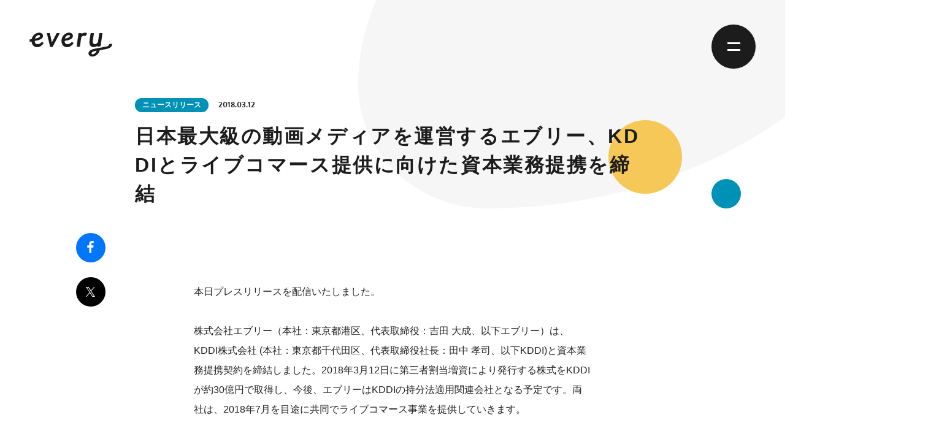

--- FILE ---
content_type: text/html; charset=UTF-8
request_url: https://corp.every.tv/news/474
body_size: 73298
content:
<!DOCTYPE html>
<html lang="ja">
    <head>
        <meta charset="UTF-8">
        <meta http-equiv="X-UA-Compatible" content="IE=edge">
        <meta name="viewport" content="width=device-width, initial-scale=1.0">
        <meta name="format-detection" content="telephone=no">
        
        
            <title>日本最大級の動画メディアを運営するエブリー、KDDIとライブコマース提供に向けた資本業務提携を締結｜every, Inc.</title>
            <meta name="description" content="本日プレスリリースを配信いたしました。株式会社エブリー（本社：東京都港区、代表取締役：吉田 大成、以下エブリー）は、KDDI株式会社 (本社：東京都千代田区、代表取締役社長：田中 孝司、以下KDDI)と資本業務提携契約を締結しました。201...">
            <meta property="og:type" content="article">
            <meta property="og:title" content="日本最大級の動画メディアを運営するエブリー、KDDIとライブコマース提供に向けた資本業務提携を締結|every, Inc.">
            <meta property="og:description" content="本日プレスリリースを配信いたしました。株式会社エブリー（本社：東京都港区、代表取締役：吉田 大成、以下エブリー）は、KDDI株式会社 (本社：東京都千代田区、代表取締役社長：田中 孝司、以下KDDI)と資本業務提携契約を締結しました。201...">
            <meta property="og:url" content="https://corp.every.tv/news/474">
            <meta property="og:image" content="https://corp.every.tv/media/Qrq3qYX0FnpfiKloqGpLHX5BPaFhLkwQoxcos1pp.jpeg">
            <meta property="og:image:secure_url" content="https://corp.every.tv/media/Qrq3qYX0FnpfiKloqGpLHX5BPaFhLkwQoxcos1pp.jpeg">
            <meta name="twitter:title" content="日本最大級の動画メディアを運営するエブリー、KDDIとライブコマース提供に向けた資本業務提携を締結|every, Inc.">
            <meta name="twitter:description" content="本日プレスリリースを配信いたしました。株式会社エブリー（本社：東京都港区、代表取締役：吉田 大成、以下エブリー）は、KDDI株式会社 (本社：東京都千代田区、代表取締役社長：田中 孝司、以下KDDI)と資本業務提携契約を締結しました。201...">
        
        
        <meta property="og:locale" content="ja_JP">
        <meta property="og:site_name" content="every, Inc.">
        <meta property="og:image:width" content="1200">
        <meta property="og:image:height" content="630">
        <meta name="twitter:card" content="summary_large_image">
        
        
        <link rel="icon" href="/assets/every/img/base/favicon.ico">
        <link rel="apple-touch-icon" href="/assets/every/img/base/apple-touch-icon.png">
        
            <link rel="stylesheet" href="https://cdnjs.cloudflare.com/ajax/libs/froala-editor/3.2.7/css/froala_style.min.css" />
        
        <link rel="stylesheet" href="https://use.typekit.net/fav8idn.css" />
<link rel="stylesheet" href="https://cdn.jsdelivr.net/npm/swiper@7/swiper-bundle.min.css"/>
<link rel="stylesheet" href="/assets/every/img/common/icomoon/style.css" />
<link rel="stylesheet" href="/assets/every/css/template.css" />
<link rel="preconnect" href="https://fonts.googleapis.com">
<link rel="preconnect" href="https://fonts.gstatic.com" crossorigin>
<link href="https://fonts.googleapis.com/css2?family=Noto+Sans+JP:wght@100..900&family=Zen+Old+Mincho&display=swap" rel="stylesheet">
        <link rel="stylesheet" href="https://sdk.gig.goleadgrid.com/section-assets/template_sections.css?8c95d74891a01d48f6fb458740637621e330874e" type="text/css" /><style>.leadgrid-font-size-bl{font-size:16px;line-height:160%;@media (max-width:768px){font-size:14px;line-height:160%}}.leadgrid-font-size-bm{font-size:14px;line-height:160%;@media (max-width:768px){font-size:13px;line-height:160%}}.leadgrid-font-size-hl{font-size:44px;line-height:130%;@media (max-width:768px){font-size:24px;line-height:145%}}.leadgrid-font-size-hm{font-size:24px;line-height:145%;@media (max-width:768px){font-size:20px;line-height:150%}}.leadgrid-font-size-hs{font-size:20px;line-height:150%;@media (max-width:768px){font-size:16px;line-height:160%}}.leadgrid-font-size-s{font-size:12px;line-height:160%;@media (max-width:768px){font-size:10px;line-height:160%}}</style><link rel="stylesheet" href="https://cdnjs.cloudflare.com/ajax/libs/highlight.js/10.7.1/styles/vs2015.min.css"><style>:root{--leadgrid-width-middle:1192px;--leadgrid-width-default:992px;--leadgrid-fs-default:14px;--leadgrid-fs-small:12px;--leadgrid-transition:all 0.3s cubic-bezier(0,1,0.64,1);--leadgrid-box-shadow:0 2px 32px 0 rgba(0,0,0,0.1)}.fr-view .fr-img-caption .fr-img-wrap a{display:initial}.hljs-ln-numbers{-webkit-touch-callout:none;-webkit-user-select:none;-khtml-user-select:none;-moz-user-select:none;-ms-user-select:none;user-select:none;text-align:center;color:#ccc;border-right:1px solid #CCC;vertical-align:top;padding-right:5px !important}.hljs-ln-code{padding-left:10px !important}.hljs{display:block;white-space:pre;overflow-x:auto;counter-reset:linenum;position:relative}.leadgrid-blogcard{margin:0 !important;width:100% !important;max-width:600px !important;display:block !important;height:initial !important;padding:16px !important;border:1px solid #cccccc !important;background:#ffffff !important;box-sizing:border-box !important;position:relative !important;transition:opacity .25s !important;margin-top:20px !important}.leadgrid-blogcard:hover{opacity:0.6 !important;transition:opacity .25s !important}.leadgrid-blogcard__cover{display:none}.leadgrid-blogcard__link{background:#ffffff !important;padding:0 !important;margin:0 !important;display:flex !important;align-items:center !important;text-decoration:none !important;font-family:-apple-system,BlinkMacSystemFont,Helvetica Neue,Segoe UI,Hiragino Kaku Gothic ProN,Hiragino Sans,ヒラギノ角ゴ ProN W3,Arial,メイリオ,Meiryo,sans-serif !important}.leadgrid-blogcard__link::before,.leadgrid-blogcard__link::after{display:none !important}.leadgrid-blogcard__meta{display:block !important;width:100% !important}.leadgrid-blogcard__title{pointer-events:none !important;margin:0 0 8px !important;font-size:18px !important;color:#1b1b1b !important;display:-webkit-box !important;-webkit-box-orient:vertical !important;-webkit-line-clamp:2 !important;overflow:hidden !important;font-weight:bold !important;letter-spacing:0em !important;line-height:1.4 !important;font-family:-apple-system,BlinkMacSystemFont,Helvetica Neue,Segoe UI,Hiragino Kaku Gothic ProN,Hiragino Sans,ヒラギノ角ゴ ProN W3,Arial,メイリオ,Meiryo,sans-serif !important}.leadgrid-blogcard__description{pointer-events:none !important;margin:0 0 8px !important;font-size:12px !important;color:#555555 !important;display:-webkit-box !important;-webkit-box-orient:vertical !important;-webkit-line-clamp:3 !important;overflow:hidden !important;letter-spacing:0em !important;line-height:1.6 !important;font-family:-apple-system,BlinkMacSystemFont,Helvetica Neue,Segoe UI,Hiragino Kaku Gothic ProN,Hiragino Sans,ヒラギノ角ゴ ProN W3,Arial,メイリオ,Meiryo,sans-serif !important}.leadgrid-blogcard__domain{pointer-events:none !important;margin:0 !important;font-size:10px !important;color:#555555 !important;display:-webkit-box !important;-webkit-box-orient:vertical !important;-webkit-line-clamp:1 !important;overflow:hidden !important;letter-spacing:0em !important;line-height:1 !important;font-family:-apple-system,BlinkMacSystemFont,Helvetica Neue,Segoe UI,Hiragino Kaku Gothic ProN,Hiragino Sans,ヒラギノ角ゴ ProN W3,Arial,メイリオ,Meiryo,sans-serif !important}.leadgrid-blogcard__eyecatch{display:block !important;width:206px !important;height:133px !important;position:relative !important;flex-shrink:0 !important;margin:0 0 0 8px !important;border:1px solid #eeeeee !important}.leadgrid-blogcard__eyecatch img{pointer-events:none !important;position:absolute !important;width:100% !important;height:100% !important;object-fit:cover !important;margin:0 !important;border-radius:0 !important;left:0 !important;top:0 !important}@media screen and (max-width:768px){.leadgrid-blogcard__title{font-size:16px !important}.leadgrid-blogcard__eyecatch{width:120px !important;height:77px !important}.leadgrid-blogcard__description{-webkit-line-clamp:2 !important}}.leadgrid-sp-br{display:none;@media screen and (max-width:768px){display:block}}.instagram-media{position:static !important}.fr-view img.fr-dii.leadgrid-wysiwyg-img-center{display:block;margin-left:auto;margin-right:auto}.fr-view img.leadgrid-wysiwyg-img-center,.fr-view .fr-img-caption.leadgrid-wysiwyg-img-center{display:block !important;margin-left:auto !important;margin-right:auto !important}mjx-math{white-space:pre-wrap !important}.fr-view p:has(> .fr-fir){display:inline-block;width:100%}.fr-view p > .fr-fir{float:right !important}.c-form__agreeText{overflow-y:scroll;max-height:300px;border:1px solid #ccc;padding-top:24px;padding-right:20px;padding-left:20px}</style><link rel="stylesheet" href="https://cdn.jsdelivr.net/npm/@splidejs/splide@latest/dist/css/splide.min.css">
        <!-- Google Tag Manager -->
<script>(function(w,d,s,l,i){w[l]=w[l]||[];w[l].push({'gtm.start':
new Date().getTime(),event:'gtm.js'});var f=d.getElementsByTagName(s)[0],
j=d.createElement(s),dl=l!='dataLayer'?'&l='+l:'';j.async=true;j.src=
'https://www.googletagmanager.com/gtm.js?id='+i+dl;f.parentNode.insertBefore(j,f);
})(window,document,'script','dataLayer','GTM-WHJG86W');</script>
<!-- End Google Tag Manager -->
    </head>

    <body>
        <!-- Google Tag Manager (noscript) -->
<noscript><iframe src="https://www.googletagmanager.com/ns.html?id=GTM-WHJG86W"
height="0" width="0" style="display:none;visibility:hidden"></iframe></noscript>
<!-- End Google Tag Manager (noscript) -->
        
                <svg xmlns="http://www.w3.org/2000/svg" version="1.1" class="js-mouse__filter">
                  <defs>
                    <filter id="goo">
                      <feGaussianBlur in="SourceGraphic" stdDeviation="6" result="blur" />
                      <feColorMatrix in="blur" mode="matrix" values="1 0 0 0 0  0 1 0 0 0  0 0 1 0 0  0 0 0 35 -15" result="goo" />
                      <feComposite in="SourceGraphic" in2="goo" operator="atop" />
                    </filter>
                  </defs>
                </svg>
                <div id="js-mouse" class="js-mouse"></div>          <header class="ey-header js-header">
          <div class="ey-header-inner">
            <div class="ey-header-col">
              <div class="ey-header-col__logo">
                <a href="/">
                  <img src="../assets/every/img/logo/e-text.svg" alt="株式会社エブリー">
                </a>
              </div>
              <div class="ey-header-col__con">
                <div class="ey-parts-menu js-menu-btn--open">
                  <span class="line"></span>
                  <span class="line"></span>
                </div>
              </div>
            </div>
          </div>
        </header>        <div class="ey-menu js-menu-list">
          <div class="ey-menu-bg js-menu-bg--close"></div>
          <div class="ey-menu-con">
            <div class="ey-menu-con__header">
              <div class="logoArea">
                <a href="/">
                  <img
                    src="../assets/every/img/logo/e-text.svg"
                    alt="株式会社エブリー"
                  />
                </a>
              </div>
              <div class="btnArea">
                <div class="ey-parts-close js-menu-btn--close">
                  <span class="line"></span>
                  <span class="line"></span>
                </div>
              </div>
            </div>
            <div class="ey-menu-con__inner">
              <div class="ey-menu-con__inner-scroll">
                <div class="listArea">
                  <div class="listArea__item">
                    <div class="ey-parts-link--title -btn js-spList-btn">
                      <a href="/companies" class="text">Company</a>
                      <span class="ey-parts-btn--plus"></span>
                    </div>
                    <ul class="ey-parts-list--header js-spList-list">
                      <li class="-mt"><a href="/mission">エブリーの目指す世界</a></li>
                      <li><a href="/companies#companyProfile">会社概要</a></li>
                      <li><a href="/companies#companyAccess">アクセス</a></li>
                      <li><a href="/companies#companyMembers">役員紹介</a></li>
                      <li><a href="/sustainability">サステナビリティ</a></li>
                    </ul>
                  </div>
                  <div class="listArea__item">
                    <div class="ey-parts-link--title -btn js-spList-btn">
                      <a href="/services" class="text">Service</a>
                      <span class="ey-parts-btn--plus"></span>
                    </div>
                    <ul class="ey-parts-list--header js-spList-list">
                      <li><a href="/services/delishkitchen">デリッシュキッチン</a></li>
                      <li><a href="/services/tomonite">トモニテ</a></li>
                      <li><a href="/services/momenth">MOMENTH</a></li>
                    </ul>
                  </div>
                  <div class="listArea__item">
                    <div class="ey-parts-link--title -btn js-spList-btn">
                      <a href="/news" class="text">News</a>
                      <span class="ey-parts-btn--plus"></span>
                    </div>
                    <ul class="ey-parts-list--header js-spList-list">
                      <li><a
                          href="/news?and-taxonomy_news_category[]=release"
                        >ニュースリリース</a></li>
                      <li><a
                          href="/news?and-taxonomy_news_category[]=information"
                        >お知らせ</a></li>
                      <li><a
                          href="/news?and-taxonomy_news_category[]=media"
                        >メディア掲載</a></li>
                    </ul>
                  </div>
                  <div class="listArea__item">
                    <div class="ey-parts-link--title -btn js-spList-btn">
                      <a href="/recruits" class="text">Recruit</a>
                      <span class="ey-parts-btn--plus"></span>
                    </div>
                    <ul class="ey-parts-list--header js-spList-list">
                      <li><a href="/recruits">採用情報トップページ（中途採用）</a></li>
                      <li><a href="/recruits/newgrads">新卒採用</a></li>
                      <li><a href="/mission">エブリーの目指す世界</a></li>
                      <li><a href="/services">エブリーのサービス</a></li>
                      <li><a href="/business">エブリーの事業</a></li>
                      <li><a href="/benefits">エブリーの働き方</a></li>
                    </ul>
                  </div>
                  <div class="listArea__item">
                    <div class="ey-parts-link--title -btn js-spList-btn">
                      <a href="/business" class="text">Business</a>
                      <span class="ey-parts-btn--plus"></span>
                    </div>
                    <ul class="ey-parts-list--header js-spList-list">
                      <li><a href="/advertisings">事例紹介</a></li>
                      <li><a
                          href="/business/marketing-solutions"
                        >マーケティングソリューションズ</a></li>
                      <li><a
                          href="/business/retail-solutions"
                        >リテールソリューションズ</a></li>
                    </ul>
                  </div>
                  <div class="listArea__item">
                    <a
                      href="/contacts/new"
                      class="ey-parts-link--title -btn js-spList-btn"
                    ><span class="text">Contact</span></a>
                  </div>
                </div>
                <div class="linkArea">
                  <ul class="ey-parts-list--menu">
                    <li><a href="/privacy">プライバシーポリシー</a></li>
                    <li><a href="/advisory_boards">アドバイザリーボード </a></li>
                    <li><a href="/information-security-policy">情報セキュリティ方針 </a></li>
                  </ul>
                </div>
                <div class="banArea">
                  <a
                    href="https://everything.every.tv/"
                    target="_blank"
                    rel="noopener noreferrer"
                    class="ey-parts-banner -text"
                  >
                    <span class="col">
                      <span class="col__con">
                        <span class="img">
                          <img
                            src="../assets/every/img/logo/e-thing.png"
                            alt="株式会社エブリー"
                          />
                        </span>
                      </span>
                      <span class="col__arrow ey-parts-btn--arrow">
                        <svg viewBox="0 0 12 12">
                          <path
                            fill-rule="evenodd"
                            clip-rule="evenodd"
                            d="M5.26851 0.302993C5.6725 -0.100998 6.3275 -0.100998 6.73149 0.302993L11.697 5.26851C12.101 5.6725 12.101 6.3275 11.697 6.73149L6.73149 11.697C6.3275 12.101 5.6725 12.101 5.26851 11.697C4.86452 11.293 4.86452 10.638 5.26851 10.234L8.46805 7.03448H1.03448C0.463154 7.03448 0 6.57133 0 6C0 5.42867 0.463154 4.96552 1.03448 4.96552H8.46805L5.26851 1.76597C4.86452 1.36198 4.86452 0.706984 5.26851 0.302993Z"
                          />
                        </svg>
                      </span>
                    </span>
                  </a>
                  <a
                    href="https://tech.every.tv/"
                    target="_blank"
                    rel="noopener noreferrer"
                    class="ey-parts-banner -icon"
                  >
                    <span class="col">
                      <span class="col__con">
                        <span class="img">
                          <img
                            src="../assets/every/img/logo/full--small.svg"
                            alt="Engineering BLOG"
                          />
                        </span>
                        <span class="text">Engineering<br />BLOG</span>
                      </span>
                      <span class="col__arrow ey-parts-btn--arrow">
                        <svg viewBox="0 0 12 12">
                          <path
                            fill-rule="evenodd"
                            clip-rule="evenodd"
                            d="M5.26851 0.302993C5.6725 -0.100998 6.3275 -0.100998 6.73149 0.302993L11.697 5.26851C12.101 5.6725 12.101 6.3275 11.697 6.73149L6.73149 11.697C6.3275 12.101 5.6725 12.101 5.26851 11.697C4.86452 11.293 4.86452 10.638 5.26851 10.234L8.46805 7.03448H1.03448C0.463154 7.03448 0 6.57133 0 6C0 5.42867 0.463154 4.96552 1.03448 4.96552H8.46805L5.26851 1.76597C4.86452 1.36198 4.86452 0.706984 5.26851 0.302993Z"
                          />
                        </svg>
                      </span>
                    </span>
                  </a>
                </div>
                <div class="snsArea">
                  <ul class="ey-parts-list--ins">
                    <li><a
                        href="https://www.facebook.com/everyinc"
                        target="_blank"
                        rel="noopener noreferrer"
                      ><img
                          src="../assets/every/img/icon/fb.svg"
                          alt="株式会社エブリーFacebook"
                        /></a></li>
                    <li><a
                        href="https://twitter.com/every_pr"
                        target="_blank"
                        rel="noopener noreferrer"
                      ><img
                          src="../assets/every/img/icon/tw.svg"
                          alt="株式会社エブリーX"
                        /></a></li>
                  </ul>
                </div>
              </div>
            </div>
            <div class="ey-menu-con__bg">
              <span class="circle"></span>
            </div>
          </div>
        </div>

        
        <div class="pageWrapper" data-scroll-container data-page=news_detail>

            <main data-scroll-section>

                <section class="ey-pageDetailTitle ey-container">
  <div class="ey-pageDetailTitle-bg">
    <div class="circleArea -t">
      <span class="circle"></span>
    </div>
    <div class="circleArea -b">
      <span class="circle -b an-scroll--slow"></span>
      <span class="circle -s an-scroll--fast"></span>
    </div>
  </div>
  <div class="ey-pageDetailTitle-con">
      <div class="ey-pageDetailTitle-meta--news">
          <a class="tag -release" href="/news?taxonomy_news_category[]=release">ニュースリリース</a>
        <time class="date" datetime="2018-03-12">2018.03.12</time>
      </div>
      <h1 class="ey-pageDetailTitle-pageTitle">
        <span class="text">日本最大級の動画メディアを運営するエブリー、KDDIとライブコマース提供に向けた資本業務提携を締結</span>
      </h1>


  </div>
</section>


<section class="every-s-newsDetail">
  <div class="s-newsDetail__inner">
		<div class="s-newsDetail__share">
			<a href="javascript:void(0);" onclick="window.open('http://www.facebook.com/share.php?u=https://corp.every.tv/news/474' , 'facebook_share', 'width=550, height=450,personalbar=0,toolbar=0,scrollbars=1,resizable=1'); return false;">
				<svg viewBox="0 0 48 48" fill="none" xmlns="http://www.w3.org/2000/svg">
				<rect width="48" height="48" rx="24" fill="#0076FB"/>
				<path d="M28.656 13.1902C28.3345 13.1425 27.2274 13.0473 25.9417 13.0473C23.2512 13.0473 21.406 14.6902 21.406 17.7021V20.2973H18.3703V23.8211H21.406V32.8568H25.0488V23.8211H28.0726L28.5369 20.2973H25.0488V18.0473C25.0488 17.0354 25.3226 16.333 26.7869 16.333H28.656V13.1902Z" fill="white"/>
				</svg>
			</a>

			<a href="javascript:void(0);" onclick="window.open('http://twitter.com/share?url=https://corp.every.tv/news/474&text=%E6%97%A5%E6%9C%AC%E6%9C%80%E5%A4%A7%E7%B4%9A%E3%81%AE%E5%8B%95%E7%94%BB%E3%83%A1%E3%83%87%E3%82%A3%E3%82%A2%E3%82%92%E9%81%8B%E5%96%B6%E3%81%99%E3%82%8B%E3%82%A8%E3%83%96%E3%83%AA%E3%83%BC%E3%80%81KDDI%E3%81%A8%E3%83%A9%E3%82%A4%E3%83%96%E3%82%B3%E3%83%9E%E3%83%BC%E3%82%B9%E6%8F%90%E4%BE%9B%E3%81%AB%E5%90%91%E3%81%91%E3%81%9F%E8%B3%87%E6%9C%AC%E6%A5%AD%E5%8B%99%E6%8F%90%E6%90%BA%E3%82%92%E7%B7%A0%E7%B5%90','_blank','width=550,height=480,left=100,top=50,scrollbars=1,resizable=1',0); return false;">
			    <svg width="48" height="48" viewBox="0 0 48 48" fill="none" xmlns="http://www.w3.org/2000/svg">
			    <rect width="48" height="48" rx="24" fill="black"/>
			    <g clip-path="url(#clip0_6513_174037)">
			    <path d="M24.927 22.7714L30.5111 16H29.1879L24.3392 21.8795L20.4666 16H16L21.8562 24.8909L16 31.9918H17.3233L22.4436 25.7828L26.5334 31.9918H31L24.9267 22.7714H24.927ZM23.1146 24.9692L22.5212 24.0839L17.8001 17.0392H19.8327L23.6427 22.7245L24.236 23.6098L29.1885 30.9998H27.156L23.1146 24.9696V24.9692Z" fill="white"/>
			    </g>
			    <defs>
			    <clipPath id="clip0_6513_174037">
			    <rect width="15" height="16" fill="white" transform="translate(16 16)"/>
			    </clipPath>
			    </defs>
			    </svg>
			</a>
		</div>
		<div class="s-newsDetail__entry">

			<div class="every-c-wysiwyg fr-view">
				<p><span style='color: rgb(34, 34, 34); font-family: go-t, "Yu Gothic", YuGothic, "Hiragino Kaku Gothic ProN", "Hiragino Kaku Gothic Pro", Meiryo, sans-serif; font-size: 16px; font-style: normal; font-variant-ligatures: normal; font-variant-caps: normal; font-weight: 400; letter-spacing: normal; orphans: 2; text-align: start; text-indent: 0px; text-transform: none; white-space: normal; widows: 2; word-spacing: 0px; -webkit-text-stroke-width: 0px; background-color: rgb(255, 255, 255); text-decoration-thickness: initial; text-decoration-style: initial; text-decoration-color: initial; display: inline !important; float: none;'>本日プレスリリースを配信いたしました。</span><br style="box-sizing: border-box; color: rgb(34, 34, 34); font-family: go-t, &quot;Yu Gothic&quot;, YuGothic, &quot;Hiragino Kaku Gothic ProN&quot;, &quot;Hiragino Kaku Gothic Pro&quot;, Meiryo, sans-serif; font-size: 16px; font-style: normal; font-variant-ligatures: normal; font-variant-caps: normal; font-weight: 400; letter-spacing: normal; orphans: 2; text-align: start; text-indent: 0px; text-transform: none; white-space: normal; widows: 2; word-spacing: 0px; -webkit-text-stroke-width: 0px; background-color: rgb(255, 255, 255); text-decoration-thickness: initial; text-decoration-style: initial; text-decoration-color: initial;"><br style="box-sizing: border-box; color: rgb(34, 34, 34); font-family: go-t, &quot;Yu Gothic&quot;, YuGothic, &quot;Hiragino Kaku Gothic ProN&quot;, &quot;Hiragino Kaku Gothic Pro&quot;, Meiryo, sans-serif; font-size: 16px; font-style: normal; font-variant-ligatures: normal; font-variant-caps: normal; font-weight: 400; letter-spacing: normal; orphans: 2; text-align: start; text-indent: 0px; text-transform: none; white-space: normal; widows: 2; word-spacing: 0px; -webkit-text-stroke-width: 0px; background-color: rgb(255, 255, 255); text-decoration-thickness: initial; text-decoration-style: initial; text-decoration-color: initial;"><span style='color: rgb(34, 34, 34); font-family: go-t, "Yu Gothic", YuGothic, "Hiragino Kaku Gothic ProN", "Hiragino Kaku Gothic Pro", Meiryo, sans-serif; font-size: 16px; font-style: normal; font-variant-ligatures: normal; font-variant-caps: normal; font-weight: 400; letter-spacing: normal; orphans: 2; text-align: start; text-indent: 0px; text-transform: none; white-space: normal; widows: 2; word-spacing: 0px; -webkit-text-stroke-width: 0px; background-color: rgb(255, 255, 255); text-decoration-thickness: initial; text-decoration-style: initial; text-decoration-color: initial; display: inline !important; float: none;'>株式会社エブリー（本社：東京都港区、代表取締役：吉田 大成、以下エブリー）は、KDDI株式会社 (本社：東京都千代田区、代表取締役社長：田中 孝司、以下KDDI)と資本業務提携契約を締結しました。2018年3月12日に第三者割当増資により発行する株式をKDDIが約30億円で取得し、今後、エブリーはKDDIの持分法適用関連会社となる予定です。両社は、2018年7月を目途に共同でライブコマース事業を提供していきます。</span></p><p><span style='color: rgb(34, 34, 34); font-family: go-t, "Yu Gothic", YuGothic, "Hiragino Kaku Gothic ProN", "Hiragino Kaku Gothic Pro", Meiryo, sans-serif; font-size: 16px; font-style: normal; font-variant-ligatures: normal; font-variant-caps: normal; font-weight: 400; letter-spacing: normal; orphans: 2; text-align: start; text-indent: 0px; text-transform: none; white-space: normal; widows: 2; word-spacing: 0px; -webkit-text-stroke-width: 0px; background-color: rgb(255, 255, 255); text-decoration-thickness: initial; text-decoration-style: initial; text-decoration-color: initial; display: inline !important; float: none;'><img src="https://corp.every.tv/media/WzQqt9UrWockNuKmt28XZ3Q4uFjhLBV1DwPhEb3K.png" class="fr-fil fr-dib"></span><br style="box-sizing: border-box; color: rgb(34, 34, 34); font-family: go-t, &quot;Yu Gothic&quot;, YuGothic, &quot;Hiragino Kaku Gothic ProN&quot;, &quot;Hiragino Kaku Gothic Pro&quot;, Meiryo, sans-serif; font-size: 16px; font-style: normal; font-variant-ligatures: normal; font-variant-caps: normal; font-weight: 400; letter-spacing: normal; orphans: 2; text-align: start; text-indent: 0px; text-transform: none; white-space: normal; widows: 2; word-spacing: 0px; -webkit-text-stroke-width: 0px; background-color: rgb(255, 255, 255); text-decoration-thickness: initial; text-decoration-style: initial; text-decoration-color: initial;"><span style='color: rgb(34, 34, 34); font-family: go-t, "Yu Gothic", YuGothic, "Hiragino Kaku Gothic ProN", "Hiragino Kaku Gothic Pro", Meiryo, sans-serif; font-size: 16px; font-style: normal; font-variant-ligatures: normal; font-variant-caps: normal; font-weight: 400; letter-spacing: normal; orphans: 2; text-align: start; text-indent: 0px; text-transform: none; white-space: normal; widows: 2; word-spacing: 0px; -webkit-text-stroke-width: 0px; background-color: rgb(255, 255, 255); text-decoration-thickness: initial; text-decoration-style: initial; text-decoration-color: initial; display: inline !important; float: none;'>エブリーは、2015年9月の創業以来、レシピ動画メディア「DELISH KITCHEN」、女性向けライフスタイル動画メディア「KALOS」、ママ＆ファミリー動画メディア「MAMADAYS」、ニュース動画メディア「TIMELINE」の4つの動画メディアを運営し、料理、家事育児、美容、ファッション、ニュース、ライフスタイル、エンタメなど、幅広いジャンルの動画を月間4,400万人以上に配信しています。</span><br style="box-sizing: border-box; color: rgb(34, 34, 34); font-family: go-t, &quot;Yu Gothic&quot;, YuGothic, &quot;Hiragino Kaku Gothic ProN&quot;, &quot;Hiragino Kaku Gothic Pro&quot;, Meiryo, sans-serif; font-size: 16px; font-style: normal; font-variant-ligatures: normal; font-variant-caps: normal; font-weight: 400; letter-spacing: normal; orphans: 2; text-align: start; text-indent: 0px; text-transform: none; white-space: normal; widows: 2; word-spacing: 0px; -webkit-text-stroke-width: 0px; background-color: rgb(255, 255, 255); text-decoration-thickness: initial; text-decoration-style: initial; text-decoration-color: initial;"><br style="box-sizing: border-box; color: rgb(34, 34, 34); font-family: go-t, &quot;Yu Gothic&quot;, YuGothic, &quot;Hiragino Kaku Gothic ProN&quot;, &quot;Hiragino Kaku Gothic Pro&quot;, Meiryo, sans-serif; font-size: 16px; font-style: normal; font-variant-ligatures: normal; font-variant-caps: normal; font-weight: 400; letter-spacing: normal; orphans: 2; text-align: start; text-indent: 0px; text-transform: none; white-space: normal; widows: 2; word-spacing: 0px; -webkit-text-stroke-width: 0px; background-color: rgb(255, 255, 255); text-decoration-thickness: initial; text-decoration-style: initial; text-decoration-color: initial;"><span style='color: rgb(34, 34, 34); font-family: go-t, "Yu Gothic", YuGothic, "Hiragino Kaku Gothic ProN", "Hiragino Kaku Gothic Pro", Meiryo, sans-serif; font-size: 16px; font-style: normal; font-variant-ligatures: normal; font-variant-caps: normal; font-weight: 400; letter-spacing: normal; orphans: 2; text-align: start; text-indent: 0px; text-transform: none; white-space: normal; widows: 2; word-spacing: 0px; -webkit-text-stroke-width: 0px; background-color: rgb(255, 255, 255); text-decoration-thickness: initial; text-decoration-style: initial; text-decoration-color: initial; display: inline !important; float: none;'>KDDIは、2016年2月に「auライフデザイン戦略」を発表し、通信サービスに加え、電気、金融、物販（EC）、決済、ホームIoT など、日常の生活を支えるさまざまなサービスを提供しています。</span><br style="box-sizing: border-box; color: rgb(34, 34, 34); font-family: go-t, &quot;Yu Gothic&quot;, YuGothic, &quot;Hiragino Kaku Gothic ProN&quot;, &quot;Hiragino Kaku Gothic Pro&quot;, Meiryo, sans-serif; font-size: 16px; font-style: normal; font-variant-ligatures: normal; font-variant-caps: normal; font-weight: 400; letter-spacing: normal; orphans: 2; text-align: start; text-indent: 0px; text-transform: none; white-space: normal; widows: 2; word-spacing: 0px; -webkit-text-stroke-width: 0px; background-color: rgb(255, 255, 255); text-decoration-thickness: initial; text-decoration-style: initial; text-decoration-color: initial;"><br style="box-sizing: border-box; color: rgb(34, 34, 34); font-family: go-t, &quot;Yu Gothic&quot;, YuGothic, &quot;Hiragino Kaku Gothic ProN&quot;, &quot;Hiragino Kaku Gothic Pro&quot;, Meiryo, sans-serif; font-size: 16px; font-style: normal; font-variant-ligatures: normal; font-variant-caps: normal; font-weight: 400; letter-spacing: normal; orphans: 2; text-align: start; text-indent: 0px; text-transform: none; white-space: normal; widows: 2; word-spacing: 0px; -webkit-text-stroke-width: 0px; background-color: rgb(255, 255, 255); text-decoration-thickness: initial; text-decoration-style: initial; text-decoration-color: initial;"><span style='color: rgb(34, 34, 34); font-family: go-t, "Yu Gothic", YuGothic, "Hiragino Kaku Gothic ProN", "Hiragino Kaku Gothic Pro", Meiryo, sans-serif; font-size: 16px; font-style: normal; font-variant-ligatures: normal; font-variant-caps: normal; font-weight: 400; letter-spacing: normal; orphans: 2; text-align: start; text-indent: 0px; text-transform: none; white-space: normal; widows: 2; word-spacing: 0px; -webkit-text-stroke-width: 0px; background-color: rgb(255, 255, 255); text-decoration-thickness: initial; text-decoration-style: initial; text-decoration-color: initial; display: inline !important; float: none;'>今回の資本・業務提携により、エブリーとKDDIは、インターネット上で出演者が生放送にて商品の魅力を伝え、視聴者がリアルタイムに質問やコメントをしながら商品を購入できる「ライブコマース」を提供していきます。同サービスは総合ショッピングモールサービス「Wowma!」などにも展開を予定しております。</span><br style="box-sizing: border-box; color: rgb(34, 34, 34); font-family: go-t, &quot;Yu Gothic&quot;, YuGothic, &quot;Hiragino Kaku Gothic ProN&quot;, &quot;Hiragino Kaku Gothic Pro&quot;, Meiryo, sans-serif; font-size: 16px; font-style: normal; font-variant-ligatures: normal; font-variant-caps: normal; font-weight: 400; letter-spacing: normal; orphans: 2; text-align: start; text-indent: 0px; text-transform: none; white-space: normal; widows: 2; word-spacing: 0px; -webkit-text-stroke-width: 0px; background-color: rgb(255, 255, 255); text-decoration-thickness: initial; text-decoration-style: initial; text-decoration-color: initial;"><span style='color: rgb(34, 34, 34); font-family: go-t, "Yu Gothic", YuGothic, "Hiragino Kaku Gothic ProN", "Hiragino Kaku Gothic Pro", Meiryo, sans-serif; font-size: 16px; font-style: normal; font-variant-ligatures: normal; font-variant-caps: normal; font-weight: 400; letter-spacing: normal; orphans: 2; text-align: start; text-indent: 0px; text-transform: none; white-space: normal; widows: 2; word-spacing: 0px; -webkit-text-stroke-width: 0px; background-color: rgb(255, 255, 255); text-decoration-thickness: initial; text-decoration-style: initial; text-decoration-color: initial; display: inline !important; float: none;'>また、エブリーの既存動画コンテンツとKDDIアセットを連携したEC事業の企画、開発を推進していくなど、国内Eコマース（EC）事業の強化に取り組んでいきます。</span><br style="box-sizing: border-box; color: rgb(34, 34, 34); font-family: go-t, &quot;Yu Gothic&quot;, YuGothic, &quot;Hiragino Kaku Gothic ProN&quot;, &quot;Hiragino Kaku Gothic Pro&quot;, Meiryo, sans-serif; font-size: 16px; font-style: normal; font-variant-ligatures: normal; font-variant-caps: normal; font-weight: 400; letter-spacing: normal; orphans: 2; text-align: start; text-indent: 0px; text-transform: none; white-space: normal; widows: 2; word-spacing: 0px; -webkit-text-stroke-width: 0px; background-color: rgb(255, 255, 255); text-decoration-thickness: initial; text-decoration-style: initial; text-decoration-color: initial;"><br style="box-sizing: border-box; color: rgb(34, 34, 34); font-family: go-t, &quot;Yu Gothic&quot;, YuGothic, &quot;Hiragino Kaku Gothic ProN&quot;, &quot;Hiragino Kaku Gothic Pro&quot;, Meiryo, sans-serif; font-size: 16px; font-style: normal; font-variant-ligatures: normal; font-variant-caps: normal; font-weight: 400; letter-spacing: normal; orphans: 2; text-align: start; text-indent: 0px; text-transform: none; white-space: normal; widows: 2; word-spacing: 0px; -webkit-text-stroke-width: 0px; background-color: rgb(255, 255, 255); text-decoration-thickness: initial; text-decoration-style: initial; text-decoration-color: initial;"><span style='color: rgb(34, 34, 34); font-family: go-t, "Yu Gothic", YuGothic, "Hiragino Kaku Gothic ProN", "Hiragino Kaku Gothic Pro", Meiryo, sans-serif; font-size: 16px; font-style: normal; font-variant-ligatures: normal; font-variant-caps: normal; font-weight: 400; letter-spacing: normal; orphans: 2; text-align: start; text-indent: 0px; text-transform: none; white-space: normal; widows: 2; word-spacing: 0px; -webkit-text-stroke-width: 0px; background-color: rgb(255, 255, 255); text-decoration-thickness: initial; text-decoration-style: initial; text-decoration-color: initial; display: inline !important; float: none;'>エブリーとKDDIは、エブリーが持つ動画コンテンツで培った知見と、KDDIグループが持つユーザー基盤を掛け合わせることにより、EC事業の拡大を図るとともに、お客さまに魅力的なショッピングの場をお届けしていきます。</span><br style="box-sizing: border-box; color: rgb(34, 34, 34); font-family: go-t, &quot;Yu Gothic&quot;, YuGothic, &quot;Hiragino Kaku Gothic ProN&quot;, &quot;Hiragino Kaku Gothic Pro&quot;, Meiryo, sans-serif; font-size: 16px; font-style: normal; font-variant-ligatures: normal; font-variant-caps: normal; font-weight: 400; letter-spacing: normal; orphans: 2; text-align: start; text-indent: 0px; text-transform: none; white-space: normal; widows: 2; word-spacing: 0px; -webkit-text-stroke-width: 0px; background-color: rgb(255, 255, 255); text-decoration-thickness: initial; text-decoration-style: initial; text-decoration-color: initial;"><br style="box-sizing: border-box; color: rgb(34, 34, 34); font-family: go-t, &quot;Yu Gothic&quot;, YuGothic, &quot;Hiragino Kaku Gothic ProN&quot;, &quot;Hiragino Kaku Gothic Pro&quot;, Meiryo, sans-serif; font-size: 16px; font-style: normal; font-variant-ligatures: normal; font-variant-caps: normal; font-weight: 400; letter-spacing: normal; orphans: 2; text-align: start; text-indent: 0px; text-transform: none; white-space: normal; widows: 2; word-spacing: 0px; -webkit-text-stroke-width: 0px; background-color: rgb(255, 255, 255); text-decoration-thickness: initial; text-decoration-style: initial; text-decoration-color: initial;"><br style="box-sizing: border-box; color: rgb(34, 34, 34); font-family: go-t, &quot;Yu Gothic&quot;, YuGothic, &quot;Hiragino Kaku Gothic ProN&quot;, &quot;Hiragino Kaku Gothic Pro&quot;, Meiryo, sans-serif; font-size: 16px; font-style: normal; font-variant-ligatures: normal; font-variant-caps: normal; font-weight: 400; letter-spacing: normal; orphans: 2; text-align: start; text-indent: 0px; text-transform: none; white-space: normal; widows: 2; word-spacing: 0px; -webkit-text-stroke-width: 0px; background-color: rgb(255, 255, 255); text-decoration-thickness: initial; text-decoration-style: initial; text-decoration-color: initial;"><span style='color: rgb(34, 34, 34); font-family: go-t, "Yu Gothic", YuGothic, "Hiragino Kaku Gothic ProN", "Hiragino Kaku Gothic Pro", Meiryo, sans-serif; font-size: 16px; font-style: normal; font-variant-ligatures: normal; font-variant-caps: normal; font-weight: 400; letter-spacing: normal; orphans: 2; text-align: start; text-indent: 0px; text-transform: none; white-space: normal; widows: 2; word-spacing: 0px; -webkit-text-stroke-width: 0px; background-color: rgb(255, 255, 255); text-decoration-thickness: initial; text-decoration-style: initial; text-decoration-color: initial; display: inline !important; float: none;'>■エブリーの概要</span><br style="box-sizing: border-box; color: rgb(34, 34, 34); font-family: go-t, &quot;Yu Gothic&quot;, YuGothic, &quot;Hiragino Kaku Gothic ProN&quot;, &quot;Hiragino Kaku Gothic Pro&quot;, Meiryo, sans-serif; font-size: 16px; font-style: normal; font-variant-ligatures: normal; font-variant-caps: normal; font-weight: 400; letter-spacing: normal; orphans: 2; text-align: start; text-indent: 0px; text-transform: none; white-space: normal; widows: 2; word-spacing: 0px; -webkit-text-stroke-width: 0px; background-color: rgb(255, 255, 255); text-decoration-thickness: initial; text-decoration-style: initial; text-decoration-color: initial;"><span style='color: rgb(34, 34, 34); font-family: go-t, "Yu Gothic", YuGothic, "Hiragino Kaku Gothic ProN", "Hiragino Kaku Gothic Pro", Meiryo, sans-serif; font-size: 16px; font-style: normal; font-variant-ligatures: normal; font-variant-caps: normal; font-weight: 400; letter-spacing: normal; orphans: 2; text-align: start; text-indent: 0px; text-transform: none; white-space: normal; widows: 2; word-spacing: 0px; -webkit-text-stroke-width: 0px; background-color: rgb(255, 255, 255); text-decoration-thickness: initial; text-decoration-style: initial; text-decoration-color: initial; display: inline !important; float: none;'>（1） 商号：株式会社エブリー</span><br style="box-sizing: border-box; color: rgb(34, 34, 34); font-family: go-t, &quot;Yu Gothic&quot;, YuGothic, &quot;Hiragino Kaku Gothic ProN&quot;, &quot;Hiragino Kaku Gothic Pro&quot;, Meiryo, sans-serif; font-size: 16px; font-style: normal; font-variant-ligatures: normal; font-variant-caps: normal; font-weight: 400; letter-spacing: normal; orphans: 2; text-align: start; text-indent: 0px; text-transform: none; white-space: normal; widows: 2; word-spacing: 0px; -webkit-text-stroke-width: 0px; background-color: rgb(255, 255, 255); text-decoration-thickness: initial; text-decoration-style: initial; text-decoration-color: initial;"><span style='color: rgb(34, 34, 34); font-family: go-t, "Yu Gothic", YuGothic, "Hiragino Kaku Gothic ProN", "Hiragino Kaku Gothic Pro", Meiryo, sans-serif; font-size: 16px; font-style: normal; font-variant-ligatures: normal; font-variant-caps: normal; font-weight: 400; letter-spacing: normal; orphans: 2; text-align: start; text-indent: 0px; text-transform: none; white-space: normal; widows: 2; word-spacing: 0px; -webkit-text-stroke-width: 0px; background-color: rgb(255, 255, 255); text-decoration-thickness: initial; text-decoration-style: initial; text-decoration-color: initial; display: inline !important; float: none;'>（2） 事業内容：動画メディア事業等</span><br style="box-sizing: border-box; color: rgb(34, 34, 34); font-family: go-t, &quot;Yu Gothic&quot;, YuGothic, &quot;Hiragino Kaku Gothic ProN&quot;, &quot;Hiragino Kaku Gothic Pro&quot;, Meiryo, sans-serif; font-size: 16px; font-style: normal; font-variant-ligatures: normal; font-variant-caps: normal; font-weight: 400; letter-spacing: normal; orphans: 2; text-align: start; text-indent: 0px; text-transform: none; white-space: normal; widows: 2; word-spacing: 0px; -webkit-text-stroke-width: 0px; background-color: rgb(255, 255, 255); text-decoration-thickness: initial; text-decoration-style: initial; text-decoration-color: initial;"><span style='color: rgb(34, 34, 34); font-family: go-t, "Yu Gothic", YuGothic, "Hiragino Kaku Gothic ProN", "Hiragino Kaku Gothic Pro", Meiryo, sans-serif; font-size: 16px; font-style: normal; font-variant-ligatures: normal; font-variant-caps: normal; font-weight: 400; letter-spacing: normal; orphans: 2; text-align: start; text-indent: 0px; text-transform: none; white-space: normal; widows: 2; word-spacing: 0px; -webkit-text-stroke-width: 0px; background-color: rgb(255, 255, 255); text-decoration-thickness: initial; text-decoration-style: initial; text-decoration-color: initial; display: inline !important; float: none;'>（3） 設立年月日：2015年9月1日</span><br style="box-sizing: border-box; color: rgb(34, 34, 34); font-family: go-t, &quot;Yu Gothic&quot;, YuGothic, &quot;Hiragino Kaku Gothic ProN&quot;, &quot;Hiragino Kaku Gothic Pro&quot;, Meiryo, sans-serif; font-size: 16px; font-style: normal; font-variant-ligatures: normal; font-variant-caps: normal; font-weight: 400; letter-spacing: normal; orphans: 2; text-align: start; text-indent: 0px; text-transform: none; white-space: normal; widows: 2; word-spacing: 0px; -webkit-text-stroke-width: 0px; background-color: rgb(255, 255, 255); text-decoration-thickness: initial; text-decoration-style: initial; text-decoration-color: initial;"><span style='color: rgb(34, 34, 34); font-family: go-t, "Yu Gothic", YuGothic, "Hiragino Kaku Gothic ProN", "Hiragino Kaku Gothic Pro", Meiryo, sans-serif; font-size: 16px; font-style: normal; font-variant-ligatures: normal; font-variant-caps: normal; font-weight: 400; letter-spacing: normal; orphans: 2; text-align: start; text-indent: 0px; text-transform: none; white-space: normal; widows: 2; word-spacing: 0px; -webkit-text-stroke-width: 0px; background-color: rgb(255, 255, 255); text-decoration-thickness: initial; text-decoration-style: initial; text-decoration-color: initial; display: inline !important; float: none;'>（4） 本店所在地：東京都港区 六本木7-14-23 セントラム六本木ビル4F</span><br style="box-sizing: border-box; color: rgb(34, 34, 34); font-family: go-t, &quot;Yu Gothic&quot;, YuGothic, &quot;Hiragino Kaku Gothic ProN&quot;, &quot;Hiragino Kaku Gothic Pro&quot;, Meiryo, sans-serif; font-size: 16px; font-style: normal; font-variant-ligatures: normal; font-variant-caps: normal; font-weight: 400; letter-spacing: normal; orphans: 2; text-align: start; text-indent: 0px; text-transform: none; white-space: normal; widows: 2; word-spacing: 0px; -webkit-text-stroke-width: 0px; background-color: rgb(255, 255, 255); text-decoration-thickness: initial; text-decoration-style: initial; text-decoration-color: initial;"><span style='color: rgb(34, 34, 34); font-family: go-t, "Yu Gothic", YuGothic, "Hiragino Kaku Gothic ProN", "Hiragino Kaku Gothic Pro", Meiryo, sans-serif; font-size: 16px; font-style: normal; font-variant-ligatures: normal; font-variant-caps: normal; font-weight: 400; letter-spacing: normal; orphans: 2; text-align: start; text-indent: 0px; text-transform: none; white-space: normal; widows: 2; word-spacing: 0px; -webkit-text-stroke-width: 0px; background-color: rgb(255, 255, 255); text-decoration-thickness: initial; text-decoration-style: initial; text-decoration-color: initial; display: inline !important; float: none;'>（5） 代表者：代表取締役　吉田大成</span><br style="box-sizing: border-box; color: rgb(34, 34, 34); font-family: go-t, &quot;Yu Gothic&quot;, YuGothic, &quot;Hiragino Kaku Gothic ProN&quot;, &quot;Hiragino Kaku Gothic Pro&quot;, Meiryo, sans-serif; font-size: 16px; font-style: normal; font-variant-ligatures: normal; font-variant-caps: normal; font-weight: 400; letter-spacing: normal; orphans: 2; text-align: start; text-indent: 0px; text-transform: none; white-space: normal; widows: 2; word-spacing: 0px; -webkit-text-stroke-width: 0px; background-color: rgb(255, 255, 255); text-decoration-thickness: initial; text-decoration-style: initial; text-decoration-color: initial;"><span style='color: rgb(34, 34, 34); font-family: go-t, "Yu Gothic", YuGothic, "Hiragino Kaku Gothic ProN", "Hiragino Kaku Gothic Pro", Meiryo, sans-serif; font-size: 16px; font-style: normal; font-variant-ligatures: normal; font-variant-caps: normal; font-weight: 400; letter-spacing: normal; orphans: 2; text-align: start; text-indent: 0px; text-transform: none; white-space: normal; widows: 2; word-spacing: 0px; -webkit-text-stroke-width: 0px; background-color: rgb(255, 255, 255); text-decoration-thickness: initial; text-decoration-style: initial; text-decoration-color: initial; display: inline !important; float: none;'>（6） 資本金：5,478百万円（2017年12月時点・資本準備金含む）</span><br style="box-sizing: border-box; color: rgb(34, 34, 34); font-family: go-t, &quot;Yu Gothic&quot;, YuGothic, &quot;Hiragino Kaku Gothic ProN&quot;, &quot;Hiragino Kaku Gothic Pro&quot;, Meiryo, sans-serif; font-size: 16px; font-style: normal; font-variant-ligatures: normal; font-variant-caps: normal; font-weight: 400; letter-spacing: normal; orphans: 2; text-align: start; text-indent: 0px; text-transform: none; white-space: normal; widows: 2; word-spacing: 0px; -webkit-text-stroke-width: 0px; background-color: rgb(255, 255, 255); text-decoration-thickness: initial; text-decoration-style: initial; text-decoration-color: initial;"><br style="box-sizing: border-box; color: rgb(34, 34, 34); font-family: go-t, &quot;Yu Gothic&quot;, YuGothic, &quot;Hiragino Kaku Gothic ProN&quot;, &quot;Hiragino Kaku Gothic Pro&quot;, Meiryo, sans-serif; font-size: 16px; font-style: normal; font-variant-ligatures: normal; font-variant-caps: normal; font-weight: 400; letter-spacing: normal; orphans: 2; text-align: start; text-indent: 0px; text-transform: none; white-space: normal; widows: 2; word-spacing: 0px; -webkit-text-stroke-width: 0px; background-color: rgb(255, 255, 255); text-decoration-thickness: initial; text-decoration-style: initial; text-decoration-color: initial;"><span style='color: rgb(34, 34, 34); font-family: go-t, "Yu Gothic", YuGothic, "Hiragino Kaku Gothic ProN", "Hiragino Kaku Gothic Pro", Meiryo, sans-serif; font-size: 16px; font-style: normal; font-variant-ligatures: normal; font-variant-caps: normal; font-weight: 400; letter-spacing: normal; orphans: 2; text-align: start; text-indent: 0px; text-transform: none; white-space: normal; widows: 2; word-spacing: 0px; -webkit-text-stroke-width: 0px; background-color: rgb(255, 255, 255); text-decoration-thickness: initial; text-decoration-style: initial; text-decoration-color: initial; display: inline !important; float: none;'>■KDDIの概要</span><br style="box-sizing: border-box; color: rgb(34, 34, 34); font-family: go-t, &quot;Yu Gothic&quot;, YuGothic, &quot;Hiragino Kaku Gothic ProN&quot;, &quot;Hiragino Kaku Gothic Pro&quot;, Meiryo, sans-serif; font-size: 16px; font-style: normal; font-variant-ligatures: normal; font-variant-caps: normal; font-weight: 400; letter-spacing: normal; orphans: 2; text-align: start; text-indent: 0px; text-transform: none; white-space: normal; widows: 2; word-spacing: 0px; -webkit-text-stroke-width: 0px; background-color: rgb(255, 255, 255); text-decoration-thickness: initial; text-decoration-style: initial; text-decoration-color: initial;"><span style='color: rgb(34, 34, 34); font-family: go-t, "Yu Gothic", YuGothic, "Hiragino Kaku Gothic ProN", "Hiragino Kaku Gothic Pro", Meiryo, sans-serif; font-size: 16px; font-style: normal; font-variant-ligatures: normal; font-variant-caps: normal; font-weight: 400; letter-spacing: normal; orphans: 2; text-align: start; text-indent: 0px; text-transform: none; white-space: normal; widows: 2; word-spacing: 0px; -webkit-text-stroke-width: 0px; background-color: rgb(255, 255, 255); text-decoration-thickness: initial; text-decoration-style: initial; text-decoration-color: initial; display: inline !important; float: none;'>（1） 商号：KDDI株式会社</span><br style="box-sizing: border-box; color: rgb(34, 34, 34); font-family: go-t, &quot;Yu Gothic&quot;, YuGothic, &quot;Hiragino Kaku Gothic ProN&quot;, &quot;Hiragino Kaku Gothic Pro&quot;, Meiryo, sans-serif; font-size: 16px; font-style: normal; font-variant-ligatures: normal; font-variant-caps: normal; font-weight: 400; letter-spacing: normal; orphans: 2; text-align: start; text-indent: 0px; text-transform: none; white-space: normal; widows: 2; word-spacing: 0px; -webkit-text-stroke-width: 0px; background-color: rgb(255, 255, 255); text-decoration-thickness: initial; text-decoration-style: initial; text-decoration-color: initial;"><span style='color: rgb(34, 34, 34); font-family: go-t, "Yu Gothic", YuGothic, "Hiragino Kaku Gothic ProN", "Hiragino Kaku Gothic Pro", Meiryo, sans-serif; font-size: 16px; font-style: normal; font-variant-ligatures: normal; font-variant-caps: normal; font-weight: 400; letter-spacing: normal; orphans: 2; text-align: start; text-indent: 0px; text-transform: none; white-space: normal; widows: 2; word-spacing: 0px; -webkit-text-stroke-width: 0px; background-color: rgb(255, 255, 255); text-decoration-thickness: initial; text-decoration-style: initial; text-decoration-color: initial; display: inline !important; float: none;'>（2） 事業内容：電気通信事業</span><br style="box-sizing: border-box; color: rgb(34, 34, 34); font-family: go-t, &quot;Yu Gothic&quot;, YuGothic, &quot;Hiragino Kaku Gothic ProN&quot;, &quot;Hiragino Kaku Gothic Pro&quot;, Meiryo, sans-serif; font-size: 16px; font-style: normal; font-variant-ligatures: normal; font-variant-caps: normal; font-weight: 400; letter-spacing: normal; orphans: 2; text-align: start; text-indent: 0px; text-transform: none; white-space: normal; widows: 2; word-spacing: 0px; -webkit-text-stroke-width: 0px; background-color: rgb(255, 255, 255); text-decoration-thickness: initial; text-decoration-style: initial; text-decoration-color: initial;"><span style='color: rgb(34, 34, 34); font-family: go-t, "Yu Gothic", YuGothic, "Hiragino Kaku Gothic ProN", "Hiragino Kaku Gothic Pro", Meiryo, sans-serif; font-size: 16px; font-style: normal; font-variant-ligatures: normal; font-variant-caps: normal; font-weight: 400; letter-spacing: normal; orphans: 2; text-align: start; text-indent: 0px; text-transform: none; white-space: normal; widows: 2; word-spacing: 0px; -webkit-text-stroke-width: 0px; background-color: rgb(255, 255, 255); text-decoration-thickness: initial; text-decoration-style: initial; text-decoration-color: initial; display: inline !important; float: none;'>（3） 設立年月日：1984年6月1日</span><br style="box-sizing: border-box; color: rgb(34, 34, 34); font-family: go-t, &quot;Yu Gothic&quot;, YuGothic, &quot;Hiragino Kaku Gothic ProN&quot;, &quot;Hiragino Kaku Gothic Pro&quot;, Meiryo, sans-serif; font-size: 16px; font-style: normal; font-variant-ligatures: normal; font-variant-caps: normal; font-weight: 400; letter-spacing: normal; orphans: 2; text-align: start; text-indent: 0px; text-transform: none; white-space: normal; widows: 2; word-spacing: 0px; -webkit-text-stroke-width: 0px; background-color: rgb(255, 255, 255); text-decoration-thickness: initial; text-decoration-style: initial; text-decoration-color: initial;"><span style='color: rgb(34, 34, 34); font-family: go-t, "Yu Gothic", YuGothic, "Hiragino Kaku Gothic ProN", "Hiragino Kaku Gothic Pro", Meiryo, sans-serif; font-size: 16px; font-style: normal; font-variant-ligatures: normal; font-variant-caps: normal; font-weight: 400; letter-spacing: normal; orphans: 2; text-align: start; text-indent: 0px; text-transform: none; white-space: normal; widows: 2; word-spacing: 0px; -webkit-text-stroke-width: 0px; background-color: rgb(255, 255, 255); text-decoration-thickness: initial; text-decoration-style: initial; text-decoration-color: initial; display: inline !important; float: none;'>（4） 本店所在地：東京都新宿区西新宿2丁目3番2号</span><br style="box-sizing: border-box; color: rgb(34, 34, 34); font-family: go-t, &quot;Yu Gothic&quot;, YuGothic, &quot;Hiragino Kaku Gothic ProN&quot;, &quot;Hiragino Kaku Gothic Pro&quot;, Meiryo, sans-serif; font-size: 16px; font-style: normal; font-variant-ligatures: normal; font-variant-caps: normal; font-weight: 400; letter-spacing: normal; orphans: 2; text-align: start; text-indent: 0px; text-transform: none; white-space: normal; widows: 2; word-spacing: 0px; -webkit-text-stroke-width: 0px; background-color: rgb(255, 255, 255); text-decoration-thickness: initial; text-decoration-style: initial; text-decoration-color: initial;"><span style='color: rgb(34, 34, 34); font-family: go-t, "Yu Gothic", YuGothic, "Hiragino Kaku Gothic ProN", "Hiragino Kaku Gothic Pro", Meiryo, sans-serif; font-size: 16px; font-style: normal; font-variant-ligatures: normal; font-variant-caps: normal; font-weight: 400; letter-spacing: normal; orphans: 2; text-align: start; text-indent: 0px; text-transform: none; white-space: normal; widows: 2; word-spacing: 0px; -webkit-text-stroke-width: 0px; background-color: rgb(255, 255, 255); text-decoration-thickness: initial; text-decoration-style: initial; text-decoration-color: initial; display: inline !important; float: none;'>（5） 代表者：代表取締役社長　田中孝司</span><br style="box-sizing: border-box; color: rgb(34, 34, 34); font-family: go-t, &quot;Yu Gothic&quot;, YuGothic, &quot;Hiragino Kaku Gothic ProN&quot;, &quot;Hiragino Kaku Gothic Pro&quot;, Meiryo, sans-serif; font-size: 16px; font-style: normal; font-variant-ligatures: normal; font-variant-caps: normal; font-weight: 400; letter-spacing: normal; orphans: 2; text-align: start; text-indent: 0px; text-transform: none; white-space: normal; widows: 2; word-spacing: 0px; -webkit-text-stroke-width: 0px; background-color: rgb(255, 255, 255); text-decoration-thickness: initial; text-decoration-style: initial; text-decoration-color: initial;"><span style='color: rgb(34, 34, 34); font-family: go-t, "Yu Gothic", YuGothic, "Hiragino Kaku Gothic ProN", "Hiragino Kaku Gothic Pro", Meiryo, sans-serif; font-size: 16px; font-style: normal; font-variant-ligatures: normal; font-variant-caps: normal; font-weight: 400; letter-spacing: normal; orphans: 2; text-align: start; text-indent: 0px; text-transform: none; white-space: normal; widows: 2; word-spacing: 0px; -webkit-text-stroke-width: 0px; background-color: rgb(255, 255, 255); text-decoration-thickness: initial; text-decoration-style: initial; text-decoration-color: initial; display: inline !important; float: none;'>（6） 資本金：141,852百万円（2017年3月31日現在）</span></p><p><br></p>

			</div>

			<div class="s-newsDetail__Pager">
				<a href="/news" class="s-newsDetail__PagerLink">
					<span class="icon">
						<svg width="12" height="12" viewBox="0 0 12 12" xmlns="http://www.w3.org/2000/svg">
						<path fill-rule="evenodd" clip-rule="evenodd" d="M6.73149 11.697C6.3275 12.101 5.6725 12.101 5.26851 11.697L0.302995 6.73149C-0.100996 6.3275 -0.100995 5.6725 0.302995 5.26851L5.26851 0.302993C5.6725 -0.100998 6.3275 -0.100998 6.73149 0.302992C7.13548 0.706983 7.13548 1.36198 6.73149 1.76597L3.53195 4.96552L10.9655 4.96552C11.5368 4.96552 12 5.42867 12 6C12 6.57133 11.5368 7.03448 10.9655 7.03448L3.53195 7.03448L6.73149 10.234C7.13548 10.638 7.13548 11.293 6.73149 11.697Z"/>
						</svg>
					</span>
					<span class="text">
					ニュースへ戻る
					</span>
				</a>

			</div>
		</div>

  </div>
</section>




                <section class="ey-page-breadcrumb ">
                  <div class="ey-page-breadcrumb__inner">
                    <div class="ey-page-breadcrumb__con">
                      <ol itemscope itemtype="https://schema.org/BreadcrumbList">
                        <li itemprop="itemListElement" itemscope itemtype="https://schema.org/ListItem">
                          <a itemprop="item" href="/">
                            <span itemprop="name">Home</span>
                          </a>
                          <meta itemprop="position" content="1" />
                        </li>
                        <li itemprop="itemListElement" itemscope itemtype="https://schema.org/ListItem">
                          <a href="/news">
                            <span itemprop="name">ニュース</span>
                          </a>
                          <meta itemprop="position" content="2" />
                        </li>
                
                                <li itemprop="itemListElement" itemscope itemtype="https://schema.org/ListItem">
                                    <a href="/news//474">
                                        <span itemprop="name">日本最大級の動画メディアを運営するエブリー、KDDIとライブコマース提供に向けた資本業務提携を締結</span>
                                    </a>
                                    <meta itemprop="position" content="3" />
                                </li>
                      </ol>
                    </div>
                  </div>
                </section>
            </main>
            
            <footer class="ey-footer an-content " data-scroll-section>
            <div class="ey-container">
              <div class="ey-footer-scroll">
                <div class="ey-parts-scroll js-scrollTop">
                  <span class="con">
                    <span class="con__arrow">
                      <svg viewBox="0 0 12 12">
                        <path fill-rule="evenodd" clip-rule="evenodd"
                          d="M0.302993 6.73149C-0.100998 6.3275 -0.100998 5.6725 0.302993 5.26851L5.26851 0.302996C5.6725 -0.100995 6.3275 -0.100995 6.73149 0.302996L11.697 5.26851C12.101 5.6725 12.101 6.3275 11.697 6.73149C11.293 7.13548 10.638 7.13548 10.234 6.73149L7.03448 3.53195L7.03448 10.9655C7.03448 11.5368 6.57133 12 6 12C5.42867 12 4.96552 11.5368 4.96552 10.9655L4.96552 3.53195L1.76597 6.73149C1.36198 7.13548 0.706984 7.13548 0.302993 6.73149Z" />
                      </svg>
                    </span>
                    <span class="con__text">Top</span>
                  </span>
                </div>
              </div>
              <div class="ey-footer-col js-footerSp-col">
                <div class="ey-footer-col-tool">
                  <div class="logoArea">
                    <a href="/">
                      <img src="../assets/every/img/logo/e-text.svg" alt="株式会社エブリー">
                    </a>
                  </div>
                  <div class="listArea js-footerSp-banner__before">
                    <ul class="listArea__textLink ey-parts-list--footer js-footerSp-list">
                      <li><a href="/privacy">プライバシーポリシー</a></li>
                      <li><a href="/advisory_boards">アドバイザリーボード </a></li>
                      <li><a href="/information-security-policy">情報セキュリティ方針 </a></li>
                    </ul>
                  </div>
                  <div class="banArea -spMargin js-footerSp-banner">
                    <a href="https://everything.every.tv/" target="_blank" rel="noopener noreferrer" class="ey-parts-banner -text">
                      <span class="col">
                        <span class="col__con">
                          <span class="img">
                            <img src="../assets/every/img/logo/e-thing.png" alt="株式会社エブリー">
                          </span>
                        </span>
                        <span class="col__arrow ey-parts-btn--arrow">
                          <svg viewBox="0 0 12 12">
                            <path fill-rule="evenodd" clip-rule="evenodd"
                              d="M5.26851 0.302993C5.6725 -0.100998 6.3275 -0.100998 6.73149 0.302993L11.697 5.26851C12.101 5.6725 12.101 6.3275 11.697 6.73149L6.73149 11.697C6.3275 12.101 5.6725 12.101 5.26851 11.697C4.86452 11.293 4.86452 10.638 5.26851 10.234L8.46805 7.03448H1.03448C0.463154 7.03448 0 6.57133 0 6C0 5.42867 0.463154 4.96552 1.03448 4.96552H8.46805L5.26851 1.76597C4.86452 1.36198 4.86452 0.706984 5.26851 0.302993Z" />
                          </svg>
                        </span>
                      </span>
                    </a>
                    <a href="https://tech.every.tv/" target="_blank" rel="noopener noreferrer" class="ey-parts-banner -icon">
                      <span class="col">
                        <span class="col__con">
                          <span class="img">
                            <img src="../assets/every/img/logo/full--small.svg" alt="株式会社エブリー">
                          </span>
                          <span class="text">Engineering<br />BLOG</span>
                        </span>
                        <span class="col__arrow ey-parts-btn--arrow">
                          <svg viewBox="0 0 12 12">
                            <path fill-rule="evenodd" clip-rule="evenodd"
                              d="M5.26851 0.302993C5.6725 -0.100998 6.3275 -0.100998 6.73149 0.302993L11.697 5.26851C12.101 5.6725 12.101 6.3275 11.697 6.73149L6.73149 11.697C6.3275 12.101 5.6725 12.101 5.26851 11.697C4.86452 11.293 4.86452 10.638 5.26851 10.234L8.46805 7.03448H1.03448C0.463154 7.03448 0 6.57133 0 6C0 5.42867 0.463154 4.96552 1.03448 4.96552H8.46805L5.26851 1.76597C4.86452 1.36198 4.86452 0.706984 5.26851 0.302993Z" />
                          </svg>
                        </span>
                      </span>
                    </a>
                  </div>
                </div>
                <div class="ey-footer-col-list">
                  <div class="listArea">
                    <div class="ey-parts-link--title -btn js-spList-btn">
                      <a href="/companies" class="text">Company</a>
                      <span class="ey-parts-btn--plus"></span>
                    </div>
                    <ul class="ey-parts-list--footer js-spList-list">
                      <li><a href="/mission">エブリーの目指す世界</a></li>
                      <li><a href="/companies#companyProfile">会社概要</a></li>
                      <li><a href="/companies#companyAccess">アクセス</a></li>
                      <li><a href="/companies#companyMembers">役員紹介</a></li>
                      <li><a href="/sustainability">サステナビリティ</a></li>
                    </ul>
                  </div>
                  <div class="listArea">
                    <div class="ey-parts-link--title -btn js-spList-btn">
                      <a href="/services" class="text">Service</a>
                      <span class="ey-parts-btn--plus"></span>
                    </div>
                    <ul class="ey-parts-list--footer js-spList-list">
                      <li><a href="/services/delishkitchen">デリッシュキッチン</a></li>
                      <li><a href="/services/tomonite">トモニテ</a></li>
                      <li><a href="/services/momenth">MOMENTH</a></li>
                    </ul>
                  </div>
                  <div class="listArea">
                    <div class="ey-parts-link--title -btn js-spList-btn">
                      <a href="/news" class="text">News</a>
                      <span class="ey-parts-btn--plus"></span>
                    </div>
                    <ul class="ey-parts-list--footer js-spList-list">
                      <li><a href="/news?and-taxonomy_news_category[]=release">ニュースリリース</a></li>
                      <li><a href="/news?and-taxonomy_news_category[]=information">お知らせ</a></li>
                      <li><a href="/news?and-taxonomy_news_category[]=media">メディア掲載</a></li>
                    </ul>
                  </div>
                  <div class="listArea">
                    <div class="ey-parts-link--title -btn js-spList-btn">
                      <a href="/recruits" class="text">Recruit</a>
                      <span class="ey-parts-btn--plus"></span>
                    </div>
                    <ul class="ey-parts-list--footer js-spList-list">
                          <li><a href="/recruits">採用情報トップページ（中途採用）</a></li>
                          <li><a href="/recruits/newgrads">新卒採用</a></li>
                          <li><a href="/mission">エブリーの目指す世界</a></li>
                          <li><a href="/services">エブリーのサービス</a></li>
                          <li><a href="/business">エブリーの事業</a></li>
                          <li><a href="/benefits">エブリーの働き方</a></li>
                    </ul>
                  </div>
                  <div class="listArea">
                    <div class="ey-parts-link--title -btn js-spList-btn">
                      <a href="/business" class="text">Business</a>
                      <span class="ey-parts-btn--plus"></span>
                    </div>
                    <ul class="ey-parts-list--footer js-spList-list">
                          <li><a href="/advertisings">事例紹介</a></li>
                          <li><a href="/business/marketing-solutions">マーケティングソリューションズ</a></li>
                          <li><a href="/business/retail-solutions">リテールソリューションズ</a></li>
                          <li><a href="/business/logo-guidelines">ロゴ利用ガイドライン</a></li>
                    </ul>
                  </div>
                  <div class="listArea">
                    <a href="/contacts/new" class="ey-parts-link--title -btn js-spList-btn"><span class="text">Contact</span></a>
                  </div>
                </div>
              </div>
              <div class="ey-footer-tool">
                <div class="ey-footer-tool__list">
                  <ul class="ey-parts-list--ins">
                    <li><a href="https://www.facebook.com/everyinc" target="_blank" rel="noopener noreferrer"><img src="../assets/every/img/icon/fb.svg" alt="株式会社エブリーFacebook"></a></li>
                    <li><a href="https://twitter.com/every_pr" target="_blank" rel="noopener noreferrer"><img src="../assets/every/img/icon/tw.svg" alt="株式会社エブリーX"></a></li>
                  </ul>
                </div>
                <p class="ey-footer-tool__copy">
                  <small>© every, Inc. </small>
                </p>
              </div>
            </div>
              <div class="ey-footer-bg">
                <span class="circle">
            
                </span>
              </div>
            </footer>

        </div>

        <script src='https://www.google.com/recaptcha/api.js?render=6LeTvMghAAAAAPGLmvPBRdOFZOJrGqAmAtQHv0hb'></script>
            <script>
                grecaptcha.ready(function () {
                    grecaptcha.execute('6LeTvMghAAAAAPGLmvPBRdOFZOJrGqAmAtQHv0hb', { action: 'homepage' }).then(function (token) {
                        var recaptchaResponseList = $('*[name=recaptchaResponse]');
                        recaptchaResponseList.each(function(index){
                            $(this).val(token);
                        });
                    });
                });
            </script>
        <script src="https://cdn.jsdelivr.net/npm/swiper@7/swiper-bundle.min.js"></script>
        <script src="https://code.jquery.com/jquery-3.4.1.min.js"></script>
        <script src="/assets/every/js/template.js?20250826190812"></script>
        <script src="https://cdn.embedly.com/widgets/platform.js" charset="UTF-8"></script><script src="https://cdnjs.cloudflare.com/ajax/libs/highlight.js/10.7.1/highlight.min.js"></script><script src="https://cdnjs.cloudflare.com/ajax/libs/highlightjs-line-numbers.js/2.8.0/highlightjs-line-numbers.min.js"></script><script id="MathJax-script" defer src="https://cdn.jsdelivr.net/npm/mathjax@3/es5/tex-mml-chtml.js"></script>
            <script>
                window.addEventListener("DOMContentLoaded", (event) => {
                    const hlElements = document.querySelectorAll(".leadgrid-codehighlighter");
                    if(hlElements){
                        hlElements.forEach(elem => {
                            elem.className = elem.dataset.language;
                        });
                        hljs.highlightAll();
                        hljs.initLineNumbersOnLoad();
                    }

                    const imgCaptions = document.querySelectorAll(`.fr-img-space-wrap .fr-img-caption span[contenteditable="true"]`);
                    if(imgCaptions){
                        imgCaptions.forEach(elem => {
                            elem.contentEditable = "false";
                        });
                    }
                });
            </script>
        <script defer src="https://sdk.gig.goleadgrid.com/vendors/js/leadgrid-vendors-sdk.js?8c95d74891a01d48f6fb458740637621e330874e"></script><script type="text/javascript" src="https://sdk.gig.goleadgrid.com/section-assets/template_sections.js?8c95d74891a01d48f6fb458740637621e330874e" defer></script><script src="https://cdn.jsdelivr.net/npm/@splidejs/splide@4.1.4/dist/js/splide.min.js"></script><script src="https://cdn.jsdelivr.net/npm/@splidejs/splide-extension-auto-scroll@0.5.3/dist/js/splide-extension-auto-scroll.min.js"></script>
        
    </body>
</html>

--- FILE ---
content_type: text/html; charset=utf-8
request_url: https://www.google.com/recaptcha/api2/anchor?ar=1&k=6LeTvMghAAAAAPGLmvPBRdOFZOJrGqAmAtQHv0hb&co=aHR0cHM6Ly9jb3JwLmV2ZXJ5LnR2OjQ0Mw..&hl=en&v=PoyoqOPhxBO7pBk68S4YbpHZ&size=invisible&anchor-ms=20000&execute-ms=30000&cb=eu8ttsg37629
body_size: 48774
content:
<!DOCTYPE HTML><html dir="ltr" lang="en"><head><meta http-equiv="Content-Type" content="text/html; charset=UTF-8">
<meta http-equiv="X-UA-Compatible" content="IE=edge">
<title>reCAPTCHA</title>
<style type="text/css">
/* cyrillic-ext */
@font-face {
  font-family: 'Roboto';
  font-style: normal;
  font-weight: 400;
  font-stretch: 100%;
  src: url(//fonts.gstatic.com/s/roboto/v48/KFO7CnqEu92Fr1ME7kSn66aGLdTylUAMa3GUBHMdazTgWw.woff2) format('woff2');
  unicode-range: U+0460-052F, U+1C80-1C8A, U+20B4, U+2DE0-2DFF, U+A640-A69F, U+FE2E-FE2F;
}
/* cyrillic */
@font-face {
  font-family: 'Roboto';
  font-style: normal;
  font-weight: 400;
  font-stretch: 100%;
  src: url(//fonts.gstatic.com/s/roboto/v48/KFO7CnqEu92Fr1ME7kSn66aGLdTylUAMa3iUBHMdazTgWw.woff2) format('woff2');
  unicode-range: U+0301, U+0400-045F, U+0490-0491, U+04B0-04B1, U+2116;
}
/* greek-ext */
@font-face {
  font-family: 'Roboto';
  font-style: normal;
  font-weight: 400;
  font-stretch: 100%;
  src: url(//fonts.gstatic.com/s/roboto/v48/KFO7CnqEu92Fr1ME7kSn66aGLdTylUAMa3CUBHMdazTgWw.woff2) format('woff2');
  unicode-range: U+1F00-1FFF;
}
/* greek */
@font-face {
  font-family: 'Roboto';
  font-style: normal;
  font-weight: 400;
  font-stretch: 100%;
  src: url(//fonts.gstatic.com/s/roboto/v48/KFO7CnqEu92Fr1ME7kSn66aGLdTylUAMa3-UBHMdazTgWw.woff2) format('woff2');
  unicode-range: U+0370-0377, U+037A-037F, U+0384-038A, U+038C, U+038E-03A1, U+03A3-03FF;
}
/* math */
@font-face {
  font-family: 'Roboto';
  font-style: normal;
  font-weight: 400;
  font-stretch: 100%;
  src: url(//fonts.gstatic.com/s/roboto/v48/KFO7CnqEu92Fr1ME7kSn66aGLdTylUAMawCUBHMdazTgWw.woff2) format('woff2');
  unicode-range: U+0302-0303, U+0305, U+0307-0308, U+0310, U+0312, U+0315, U+031A, U+0326-0327, U+032C, U+032F-0330, U+0332-0333, U+0338, U+033A, U+0346, U+034D, U+0391-03A1, U+03A3-03A9, U+03B1-03C9, U+03D1, U+03D5-03D6, U+03F0-03F1, U+03F4-03F5, U+2016-2017, U+2034-2038, U+203C, U+2040, U+2043, U+2047, U+2050, U+2057, U+205F, U+2070-2071, U+2074-208E, U+2090-209C, U+20D0-20DC, U+20E1, U+20E5-20EF, U+2100-2112, U+2114-2115, U+2117-2121, U+2123-214F, U+2190, U+2192, U+2194-21AE, U+21B0-21E5, U+21F1-21F2, U+21F4-2211, U+2213-2214, U+2216-22FF, U+2308-230B, U+2310, U+2319, U+231C-2321, U+2336-237A, U+237C, U+2395, U+239B-23B7, U+23D0, U+23DC-23E1, U+2474-2475, U+25AF, U+25B3, U+25B7, U+25BD, U+25C1, U+25CA, U+25CC, U+25FB, U+266D-266F, U+27C0-27FF, U+2900-2AFF, U+2B0E-2B11, U+2B30-2B4C, U+2BFE, U+3030, U+FF5B, U+FF5D, U+1D400-1D7FF, U+1EE00-1EEFF;
}
/* symbols */
@font-face {
  font-family: 'Roboto';
  font-style: normal;
  font-weight: 400;
  font-stretch: 100%;
  src: url(//fonts.gstatic.com/s/roboto/v48/KFO7CnqEu92Fr1ME7kSn66aGLdTylUAMaxKUBHMdazTgWw.woff2) format('woff2');
  unicode-range: U+0001-000C, U+000E-001F, U+007F-009F, U+20DD-20E0, U+20E2-20E4, U+2150-218F, U+2190, U+2192, U+2194-2199, U+21AF, U+21E6-21F0, U+21F3, U+2218-2219, U+2299, U+22C4-22C6, U+2300-243F, U+2440-244A, U+2460-24FF, U+25A0-27BF, U+2800-28FF, U+2921-2922, U+2981, U+29BF, U+29EB, U+2B00-2BFF, U+4DC0-4DFF, U+FFF9-FFFB, U+10140-1018E, U+10190-1019C, U+101A0, U+101D0-101FD, U+102E0-102FB, U+10E60-10E7E, U+1D2C0-1D2D3, U+1D2E0-1D37F, U+1F000-1F0FF, U+1F100-1F1AD, U+1F1E6-1F1FF, U+1F30D-1F30F, U+1F315, U+1F31C, U+1F31E, U+1F320-1F32C, U+1F336, U+1F378, U+1F37D, U+1F382, U+1F393-1F39F, U+1F3A7-1F3A8, U+1F3AC-1F3AF, U+1F3C2, U+1F3C4-1F3C6, U+1F3CA-1F3CE, U+1F3D4-1F3E0, U+1F3ED, U+1F3F1-1F3F3, U+1F3F5-1F3F7, U+1F408, U+1F415, U+1F41F, U+1F426, U+1F43F, U+1F441-1F442, U+1F444, U+1F446-1F449, U+1F44C-1F44E, U+1F453, U+1F46A, U+1F47D, U+1F4A3, U+1F4B0, U+1F4B3, U+1F4B9, U+1F4BB, U+1F4BF, U+1F4C8-1F4CB, U+1F4D6, U+1F4DA, U+1F4DF, U+1F4E3-1F4E6, U+1F4EA-1F4ED, U+1F4F7, U+1F4F9-1F4FB, U+1F4FD-1F4FE, U+1F503, U+1F507-1F50B, U+1F50D, U+1F512-1F513, U+1F53E-1F54A, U+1F54F-1F5FA, U+1F610, U+1F650-1F67F, U+1F687, U+1F68D, U+1F691, U+1F694, U+1F698, U+1F6AD, U+1F6B2, U+1F6B9-1F6BA, U+1F6BC, U+1F6C6-1F6CF, U+1F6D3-1F6D7, U+1F6E0-1F6EA, U+1F6F0-1F6F3, U+1F6F7-1F6FC, U+1F700-1F7FF, U+1F800-1F80B, U+1F810-1F847, U+1F850-1F859, U+1F860-1F887, U+1F890-1F8AD, U+1F8B0-1F8BB, U+1F8C0-1F8C1, U+1F900-1F90B, U+1F93B, U+1F946, U+1F984, U+1F996, U+1F9E9, U+1FA00-1FA6F, U+1FA70-1FA7C, U+1FA80-1FA89, U+1FA8F-1FAC6, U+1FACE-1FADC, U+1FADF-1FAE9, U+1FAF0-1FAF8, U+1FB00-1FBFF;
}
/* vietnamese */
@font-face {
  font-family: 'Roboto';
  font-style: normal;
  font-weight: 400;
  font-stretch: 100%;
  src: url(//fonts.gstatic.com/s/roboto/v48/KFO7CnqEu92Fr1ME7kSn66aGLdTylUAMa3OUBHMdazTgWw.woff2) format('woff2');
  unicode-range: U+0102-0103, U+0110-0111, U+0128-0129, U+0168-0169, U+01A0-01A1, U+01AF-01B0, U+0300-0301, U+0303-0304, U+0308-0309, U+0323, U+0329, U+1EA0-1EF9, U+20AB;
}
/* latin-ext */
@font-face {
  font-family: 'Roboto';
  font-style: normal;
  font-weight: 400;
  font-stretch: 100%;
  src: url(//fonts.gstatic.com/s/roboto/v48/KFO7CnqEu92Fr1ME7kSn66aGLdTylUAMa3KUBHMdazTgWw.woff2) format('woff2');
  unicode-range: U+0100-02BA, U+02BD-02C5, U+02C7-02CC, U+02CE-02D7, U+02DD-02FF, U+0304, U+0308, U+0329, U+1D00-1DBF, U+1E00-1E9F, U+1EF2-1EFF, U+2020, U+20A0-20AB, U+20AD-20C0, U+2113, U+2C60-2C7F, U+A720-A7FF;
}
/* latin */
@font-face {
  font-family: 'Roboto';
  font-style: normal;
  font-weight: 400;
  font-stretch: 100%;
  src: url(//fonts.gstatic.com/s/roboto/v48/KFO7CnqEu92Fr1ME7kSn66aGLdTylUAMa3yUBHMdazQ.woff2) format('woff2');
  unicode-range: U+0000-00FF, U+0131, U+0152-0153, U+02BB-02BC, U+02C6, U+02DA, U+02DC, U+0304, U+0308, U+0329, U+2000-206F, U+20AC, U+2122, U+2191, U+2193, U+2212, U+2215, U+FEFF, U+FFFD;
}
/* cyrillic-ext */
@font-face {
  font-family: 'Roboto';
  font-style: normal;
  font-weight: 500;
  font-stretch: 100%;
  src: url(//fonts.gstatic.com/s/roboto/v48/KFO7CnqEu92Fr1ME7kSn66aGLdTylUAMa3GUBHMdazTgWw.woff2) format('woff2');
  unicode-range: U+0460-052F, U+1C80-1C8A, U+20B4, U+2DE0-2DFF, U+A640-A69F, U+FE2E-FE2F;
}
/* cyrillic */
@font-face {
  font-family: 'Roboto';
  font-style: normal;
  font-weight: 500;
  font-stretch: 100%;
  src: url(//fonts.gstatic.com/s/roboto/v48/KFO7CnqEu92Fr1ME7kSn66aGLdTylUAMa3iUBHMdazTgWw.woff2) format('woff2');
  unicode-range: U+0301, U+0400-045F, U+0490-0491, U+04B0-04B1, U+2116;
}
/* greek-ext */
@font-face {
  font-family: 'Roboto';
  font-style: normal;
  font-weight: 500;
  font-stretch: 100%;
  src: url(//fonts.gstatic.com/s/roboto/v48/KFO7CnqEu92Fr1ME7kSn66aGLdTylUAMa3CUBHMdazTgWw.woff2) format('woff2');
  unicode-range: U+1F00-1FFF;
}
/* greek */
@font-face {
  font-family: 'Roboto';
  font-style: normal;
  font-weight: 500;
  font-stretch: 100%;
  src: url(//fonts.gstatic.com/s/roboto/v48/KFO7CnqEu92Fr1ME7kSn66aGLdTylUAMa3-UBHMdazTgWw.woff2) format('woff2');
  unicode-range: U+0370-0377, U+037A-037F, U+0384-038A, U+038C, U+038E-03A1, U+03A3-03FF;
}
/* math */
@font-face {
  font-family: 'Roboto';
  font-style: normal;
  font-weight: 500;
  font-stretch: 100%;
  src: url(//fonts.gstatic.com/s/roboto/v48/KFO7CnqEu92Fr1ME7kSn66aGLdTylUAMawCUBHMdazTgWw.woff2) format('woff2');
  unicode-range: U+0302-0303, U+0305, U+0307-0308, U+0310, U+0312, U+0315, U+031A, U+0326-0327, U+032C, U+032F-0330, U+0332-0333, U+0338, U+033A, U+0346, U+034D, U+0391-03A1, U+03A3-03A9, U+03B1-03C9, U+03D1, U+03D5-03D6, U+03F0-03F1, U+03F4-03F5, U+2016-2017, U+2034-2038, U+203C, U+2040, U+2043, U+2047, U+2050, U+2057, U+205F, U+2070-2071, U+2074-208E, U+2090-209C, U+20D0-20DC, U+20E1, U+20E5-20EF, U+2100-2112, U+2114-2115, U+2117-2121, U+2123-214F, U+2190, U+2192, U+2194-21AE, U+21B0-21E5, U+21F1-21F2, U+21F4-2211, U+2213-2214, U+2216-22FF, U+2308-230B, U+2310, U+2319, U+231C-2321, U+2336-237A, U+237C, U+2395, U+239B-23B7, U+23D0, U+23DC-23E1, U+2474-2475, U+25AF, U+25B3, U+25B7, U+25BD, U+25C1, U+25CA, U+25CC, U+25FB, U+266D-266F, U+27C0-27FF, U+2900-2AFF, U+2B0E-2B11, U+2B30-2B4C, U+2BFE, U+3030, U+FF5B, U+FF5D, U+1D400-1D7FF, U+1EE00-1EEFF;
}
/* symbols */
@font-face {
  font-family: 'Roboto';
  font-style: normal;
  font-weight: 500;
  font-stretch: 100%;
  src: url(//fonts.gstatic.com/s/roboto/v48/KFO7CnqEu92Fr1ME7kSn66aGLdTylUAMaxKUBHMdazTgWw.woff2) format('woff2');
  unicode-range: U+0001-000C, U+000E-001F, U+007F-009F, U+20DD-20E0, U+20E2-20E4, U+2150-218F, U+2190, U+2192, U+2194-2199, U+21AF, U+21E6-21F0, U+21F3, U+2218-2219, U+2299, U+22C4-22C6, U+2300-243F, U+2440-244A, U+2460-24FF, U+25A0-27BF, U+2800-28FF, U+2921-2922, U+2981, U+29BF, U+29EB, U+2B00-2BFF, U+4DC0-4DFF, U+FFF9-FFFB, U+10140-1018E, U+10190-1019C, U+101A0, U+101D0-101FD, U+102E0-102FB, U+10E60-10E7E, U+1D2C0-1D2D3, U+1D2E0-1D37F, U+1F000-1F0FF, U+1F100-1F1AD, U+1F1E6-1F1FF, U+1F30D-1F30F, U+1F315, U+1F31C, U+1F31E, U+1F320-1F32C, U+1F336, U+1F378, U+1F37D, U+1F382, U+1F393-1F39F, U+1F3A7-1F3A8, U+1F3AC-1F3AF, U+1F3C2, U+1F3C4-1F3C6, U+1F3CA-1F3CE, U+1F3D4-1F3E0, U+1F3ED, U+1F3F1-1F3F3, U+1F3F5-1F3F7, U+1F408, U+1F415, U+1F41F, U+1F426, U+1F43F, U+1F441-1F442, U+1F444, U+1F446-1F449, U+1F44C-1F44E, U+1F453, U+1F46A, U+1F47D, U+1F4A3, U+1F4B0, U+1F4B3, U+1F4B9, U+1F4BB, U+1F4BF, U+1F4C8-1F4CB, U+1F4D6, U+1F4DA, U+1F4DF, U+1F4E3-1F4E6, U+1F4EA-1F4ED, U+1F4F7, U+1F4F9-1F4FB, U+1F4FD-1F4FE, U+1F503, U+1F507-1F50B, U+1F50D, U+1F512-1F513, U+1F53E-1F54A, U+1F54F-1F5FA, U+1F610, U+1F650-1F67F, U+1F687, U+1F68D, U+1F691, U+1F694, U+1F698, U+1F6AD, U+1F6B2, U+1F6B9-1F6BA, U+1F6BC, U+1F6C6-1F6CF, U+1F6D3-1F6D7, U+1F6E0-1F6EA, U+1F6F0-1F6F3, U+1F6F7-1F6FC, U+1F700-1F7FF, U+1F800-1F80B, U+1F810-1F847, U+1F850-1F859, U+1F860-1F887, U+1F890-1F8AD, U+1F8B0-1F8BB, U+1F8C0-1F8C1, U+1F900-1F90B, U+1F93B, U+1F946, U+1F984, U+1F996, U+1F9E9, U+1FA00-1FA6F, U+1FA70-1FA7C, U+1FA80-1FA89, U+1FA8F-1FAC6, U+1FACE-1FADC, U+1FADF-1FAE9, U+1FAF0-1FAF8, U+1FB00-1FBFF;
}
/* vietnamese */
@font-face {
  font-family: 'Roboto';
  font-style: normal;
  font-weight: 500;
  font-stretch: 100%;
  src: url(//fonts.gstatic.com/s/roboto/v48/KFO7CnqEu92Fr1ME7kSn66aGLdTylUAMa3OUBHMdazTgWw.woff2) format('woff2');
  unicode-range: U+0102-0103, U+0110-0111, U+0128-0129, U+0168-0169, U+01A0-01A1, U+01AF-01B0, U+0300-0301, U+0303-0304, U+0308-0309, U+0323, U+0329, U+1EA0-1EF9, U+20AB;
}
/* latin-ext */
@font-face {
  font-family: 'Roboto';
  font-style: normal;
  font-weight: 500;
  font-stretch: 100%;
  src: url(//fonts.gstatic.com/s/roboto/v48/KFO7CnqEu92Fr1ME7kSn66aGLdTylUAMa3KUBHMdazTgWw.woff2) format('woff2');
  unicode-range: U+0100-02BA, U+02BD-02C5, U+02C7-02CC, U+02CE-02D7, U+02DD-02FF, U+0304, U+0308, U+0329, U+1D00-1DBF, U+1E00-1E9F, U+1EF2-1EFF, U+2020, U+20A0-20AB, U+20AD-20C0, U+2113, U+2C60-2C7F, U+A720-A7FF;
}
/* latin */
@font-face {
  font-family: 'Roboto';
  font-style: normal;
  font-weight: 500;
  font-stretch: 100%;
  src: url(//fonts.gstatic.com/s/roboto/v48/KFO7CnqEu92Fr1ME7kSn66aGLdTylUAMa3yUBHMdazQ.woff2) format('woff2');
  unicode-range: U+0000-00FF, U+0131, U+0152-0153, U+02BB-02BC, U+02C6, U+02DA, U+02DC, U+0304, U+0308, U+0329, U+2000-206F, U+20AC, U+2122, U+2191, U+2193, U+2212, U+2215, U+FEFF, U+FFFD;
}
/* cyrillic-ext */
@font-face {
  font-family: 'Roboto';
  font-style: normal;
  font-weight: 900;
  font-stretch: 100%;
  src: url(//fonts.gstatic.com/s/roboto/v48/KFO7CnqEu92Fr1ME7kSn66aGLdTylUAMa3GUBHMdazTgWw.woff2) format('woff2');
  unicode-range: U+0460-052F, U+1C80-1C8A, U+20B4, U+2DE0-2DFF, U+A640-A69F, U+FE2E-FE2F;
}
/* cyrillic */
@font-face {
  font-family: 'Roboto';
  font-style: normal;
  font-weight: 900;
  font-stretch: 100%;
  src: url(//fonts.gstatic.com/s/roboto/v48/KFO7CnqEu92Fr1ME7kSn66aGLdTylUAMa3iUBHMdazTgWw.woff2) format('woff2');
  unicode-range: U+0301, U+0400-045F, U+0490-0491, U+04B0-04B1, U+2116;
}
/* greek-ext */
@font-face {
  font-family: 'Roboto';
  font-style: normal;
  font-weight: 900;
  font-stretch: 100%;
  src: url(//fonts.gstatic.com/s/roboto/v48/KFO7CnqEu92Fr1ME7kSn66aGLdTylUAMa3CUBHMdazTgWw.woff2) format('woff2');
  unicode-range: U+1F00-1FFF;
}
/* greek */
@font-face {
  font-family: 'Roboto';
  font-style: normal;
  font-weight: 900;
  font-stretch: 100%;
  src: url(//fonts.gstatic.com/s/roboto/v48/KFO7CnqEu92Fr1ME7kSn66aGLdTylUAMa3-UBHMdazTgWw.woff2) format('woff2');
  unicode-range: U+0370-0377, U+037A-037F, U+0384-038A, U+038C, U+038E-03A1, U+03A3-03FF;
}
/* math */
@font-face {
  font-family: 'Roboto';
  font-style: normal;
  font-weight: 900;
  font-stretch: 100%;
  src: url(//fonts.gstatic.com/s/roboto/v48/KFO7CnqEu92Fr1ME7kSn66aGLdTylUAMawCUBHMdazTgWw.woff2) format('woff2');
  unicode-range: U+0302-0303, U+0305, U+0307-0308, U+0310, U+0312, U+0315, U+031A, U+0326-0327, U+032C, U+032F-0330, U+0332-0333, U+0338, U+033A, U+0346, U+034D, U+0391-03A1, U+03A3-03A9, U+03B1-03C9, U+03D1, U+03D5-03D6, U+03F0-03F1, U+03F4-03F5, U+2016-2017, U+2034-2038, U+203C, U+2040, U+2043, U+2047, U+2050, U+2057, U+205F, U+2070-2071, U+2074-208E, U+2090-209C, U+20D0-20DC, U+20E1, U+20E5-20EF, U+2100-2112, U+2114-2115, U+2117-2121, U+2123-214F, U+2190, U+2192, U+2194-21AE, U+21B0-21E5, U+21F1-21F2, U+21F4-2211, U+2213-2214, U+2216-22FF, U+2308-230B, U+2310, U+2319, U+231C-2321, U+2336-237A, U+237C, U+2395, U+239B-23B7, U+23D0, U+23DC-23E1, U+2474-2475, U+25AF, U+25B3, U+25B7, U+25BD, U+25C1, U+25CA, U+25CC, U+25FB, U+266D-266F, U+27C0-27FF, U+2900-2AFF, U+2B0E-2B11, U+2B30-2B4C, U+2BFE, U+3030, U+FF5B, U+FF5D, U+1D400-1D7FF, U+1EE00-1EEFF;
}
/* symbols */
@font-face {
  font-family: 'Roboto';
  font-style: normal;
  font-weight: 900;
  font-stretch: 100%;
  src: url(//fonts.gstatic.com/s/roboto/v48/KFO7CnqEu92Fr1ME7kSn66aGLdTylUAMaxKUBHMdazTgWw.woff2) format('woff2');
  unicode-range: U+0001-000C, U+000E-001F, U+007F-009F, U+20DD-20E0, U+20E2-20E4, U+2150-218F, U+2190, U+2192, U+2194-2199, U+21AF, U+21E6-21F0, U+21F3, U+2218-2219, U+2299, U+22C4-22C6, U+2300-243F, U+2440-244A, U+2460-24FF, U+25A0-27BF, U+2800-28FF, U+2921-2922, U+2981, U+29BF, U+29EB, U+2B00-2BFF, U+4DC0-4DFF, U+FFF9-FFFB, U+10140-1018E, U+10190-1019C, U+101A0, U+101D0-101FD, U+102E0-102FB, U+10E60-10E7E, U+1D2C0-1D2D3, U+1D2E0-1D37F, U+1F000-1F0FF, U+1F100-1F1AD, U+1F1E6-1F1FF, U+1F30D-1F30F, U+1F315, U+1F31C, U+1F31E, U+1F320-1F32C, U+1F336, U+1F378, U+1F37D, U+1F382, U+1F393-1F39F, U+1F3A7-1F3A8, U+1F3AC-1F3AF, U+1F3C2, U+1F3C4-1F3C6, U+1F3CA-1F3CE, U+1F3D4-1F3E0, U+1F3ED, U+1F3F1-1F3F3, U+1F3F5-1F3F7, U+1F408, U+1F415, U+1F41F, U+1F426, U+1F43F, U+1F441-1F442, U+1F444, U+1F446-1F449, U+1F44C-1F44E, U+1F453, U+1F46A, U+1F47D, U+1F4A3, U+1F4B0, U+1F4B3, U+1F4B9, U+1F4BB, U+1F4BF, U+1F4C8-1F4CB, U+1F4D6, U+1F4DA, U+1F4DF, U+1F4E3-1F4E6, U+1F4EA-1F4ED, U+1F4F7, U+1F4F9-1F4FB, U+1F4FD-1F4FE, U+1F503, U+1F507-1F50B, U+1F50D, U+1F512-1F513, U+1F53E-1F54A, U+1F54F-1F5FA, U+1F610, U+1F650-1F67F, U+1F687, U+1F68D, U+1F691, U+1F694, U+1F698, U+1F6AD, U+1F6B2, U+1F6B9-1F6BA, U+1F6BC, U+1F6C6-1F6CF, U+1F6D3-1F6D7, U+1F6E0-1F6EA, U+1F6F0-1F6F3, U+1F6F7-1F6FC, U+1F700-1F7FF, U+1F800-1F80B, U+1F810-1F847, U+1F850-1F859, U+1F860-1F887, U+1F890-1F8AD, U+1F8B0-1F8BB, U+1F8C0-1F8C1, U+1F900-1F90B, U+1F93B, U+1F946, U+1F984, U+1F996, U+1F9E9, U+1FA00-1FA6F, U+1FA70-1FA7C, U+1FA80-1FA89, U+1FA8F-1FAC6, U+1FACE-1FADC, U+1FADF-1FAE9, U+1FAF0-1FAF8, U+1FB00-1FBFF;
}
/* vietnamese */
@font-face {
  font-family: 'Roboto';
  font-style: normal;
  font-weight: 900;
  font-stretch: 100%;
  src: url(//fonts.gstatic.com/s/roboto/v48/KFO7CnqEu92Fr1ME7kSn66aGLdTylUAMa3OUBHMdazTgWw.woff2) format('woff2');
  unicode-range: U+0102-0103, U+0110-0111, U+0128-0129, U+0168-0169, U+01A0-01A1, U+01AF-01B0, U+0300-0301, U+0303-0304, U+0308-0309, U+0323, U+0329, U+1EA0-1EF9, U+20AB;
}
/* latin-ext */
@font-face {
  font-family: 'Roboto';
  font-style: normal;
  font-weight: 900;
  font-stretch: 100%;
  src: url(//fonts.gstatic.com/s/roboto/v48/KFO7CnqEu92Fr1ME7kSn66aGLdTylUAMa3KUBHMdazTgWw.woff2) format('woff2');
  unicode-range: U+0100-02BA, U+02BD-02C5, U+02C7-02CC, U+02CE-02D7, U+02DD-02FF, U+0304, U+0308, U+0329, U+1D00-1DBF, U+1E00-1E9F, U+1EF2-1EFF, U+2020, U+20A0-20AB, U+20AD-20C0, U+2113, U+2C60-2C7F, U+A720-A7FF;
}
/* latin */
@font-face {
  font-family: 'Roboto';
  font-style: normal;
  font-weight: 900;
  font-stretch: 100%;
  src: url(//fonts.gstatic.com/s/roboto/v48/KFO7CnqEu92Fr1ME7kSn66aGLdTylUAMa3yUBHMdazQ.woff2) format('woff2');
  unicode-range: U+0000-00FF, U+0131, U+0152-0153, U+02BB-02BC, U+02C6, U+02DA, U+02DC, U+0304, U+0308, U+0329, U+2000-206F, U+20AC, U+2122, U+2191, U+2193, U+2212, U+2215, U+FEFF, U+FFFD;
}

</style>
<link rel="stylesheet" type="text/css" href="https://www.gstatic.com/recaptcha/releases/PoyoqOPhxBO7pBk68S4YbpHZ/styles__ltr.css">
<script nonce="qi1XuY2S-gNwAn9n7-mWUg" type="text/javascript">window['__recaptcha_api'] = 'https://www.google.com/recaptcha/api2/';</script>
<script type="text/javascript" src="https://www.gstatic.com/recaptcha/releases/PoyoqOPhxBO7pBk68S4YbpHZ/recaptcha__en.js" nonce="qi1XuY2S-gNwAn9n7-mWUg">
      
    </script></head>
<body><div id="rc-anchor-alert" class="rc-anchor-alert"></div>
<input type="hidden" id="recaptcha-token" value="[base64]">
<script type="text/javascript" nonce="qi1XuY2S-gNwAn9n7-mWUg">
      recaptcha.anchor.Main.init("[\x22ainput\x22,[\x22bgdata\x22,\x22\x22,\[base64]/[base64]/[base64]/[base64]/cjw8ejpyPj4+eil9Y2F0Y2gobCl7dGhyb3cgbDt9fSxIPWZ1bmN0aW9uKHcsdCx6KXtpZih3PT0xOTR8fHc9PTIwOCl0LnZbd10/dC52W3ddLmNvbmNhdCh6KTp0LnZbd109b2Yoeix0KTtlbHNle2lmKHQuYkImJnchPTMxNylyZXR1cm47dz09NjZ8fHc9PTEyMnx8dz09NDcwfHx3PT00NHx8dz09NDE2fHx3PT0zOTd8fHc9PTQyMXx8dz09Njh8fHc9PTcwfHx3PT0xODQ/[base64]/[base64]/[base64]/bmV3IGRbVl0oSlswXSk6cD09Mj9uZXcgZFtWXShKWzBdLEpbMV0pOnA9PTM/bmV3IGRbVl0oSlswXSxKWzFdLEpbMl0pOnA9PTQ/[base64]/[base64]/[base64]/[base64]\x22,\[base64]\\u003d\\u003d\x22,\x22w7k4w6UpfcOAD3rDlGTCisOCwpNcf8Ksc2kUw5HCisOew4VNw47DucK4WcOTEgtfwrNHP317wqptwrTCoT/DjyPCocKMwrnDssK/dizDjMKQQn9Ew5jCniYDwoE/XiNLw4jDgMOHw6HDqcKncsKuworCmcO3fMO1TcOgFcOrwqosacO1LMKfNMOKA2/CkVzCkWbCs8OGIxfCrsK/ZV/DvsOrCsKDbsKwBMO0wpPDqCvDqMOMwqMKHMKcdMOBF0kmZsOow7nCnMKgw7A/woPDqTfCpMOXICfDrMKqZ1NAwojDmcKIwpUwwoTCkhfCgsOOw698wpvCrcKsE8KZw48xXEAVBVDDgMK1FcKGwprCoHjDvMKawr/Cs8KZwozDlSUbCiDCnDfClm0ICCBfwqINbMKDGWt+w4PCqC/[base64]/DmzEDwpVpScOEwpnDoMK3VcOIw6Zpw4HCkHU3FQk1Hng9FkfCtsOtwrJBWmTDr8OVPgrCoHBGworDlsKewo7DrMKIWBJ3DhF6CFEIZG/[base64]/ConXCggEjSjQYwoUhw4Eww6Row6xnw7LCt8KRc8KTwr7CvR5ow7g6wqrCpD0kwrBUw6jCvcOJDQjCkRNfJ8OTwqhdw4kcw4XClEfDscKXw6shFn95woYjw7Z4wpAiKmouwpXDiMKRD8OEw5/CpWMfwo4RQDpmw7LCjMKSw5Rmw6LDlSwZw5PDggpuUcOFaMOUw6HCnFd4wrLDpw4rHlHCgjpUw7Uzw5PDhy5Lwrc1HiHCv8KPwq3Ckk/DpsKawpwXS8KQQMKSbz8NwrLDqRXCu8K/[base64]/OMOYK8OTw4fDk8OHAjk8PhAuK8Kbw65rwoZIHxnCtgwKw6nDuXQ6wr0Aw6bChhsFI03CsMOow7RyGcOOwrTDuFrDs8ORwpvDjMOmRMOTw4/Ct3IZw6FhA8KRwrnDoMOFECIyw43CgGrDh8O4Gw/[base64]/[base64]/L8OMwqbDoSjDv8KwwqTCkzzCugrCn8OEUMOpXsKEwq8Swo43PcKmwpwtRcKewowEw6jDgATDkGBcRR3DiQI3KsKQwpTDrMOPZWXCl15BwrIzw7wmwrbCqTkwQn3CrMOFwqQTwp7DlMKLw6FNZnxBwpTDl8ODwpvDlcKawo4sasKiw7/DisKFVsOVJ8OkCzNsD8Ovw6bCtS0mwpHDrV4ew61Kw6DDvBF2QcK/VcKsEMOBTMOFw7suLcOkKATDncONEMKSw7kJVEPDvsKBw4nDiQ/DlFs7X050NFEgwr3DsGjDjzrDjMK5MWDDpi/DpUfCrTfCtcKmwpQhw6JGUGgIwo3CmHkNw6jDgMOxwrnDsWoBw5HDsV8OUnRAw4hSa8KQwoXCsFvDknLDjMODw4IkwrhCcMOLw4PCmg4aw6NHJHUEwrV4DQIWSl1qwrdWV8KCOsODG1Mpb8KsThLCj2bCqAPCi8Ktwo3CicKJwrlHwpI/[base64]/Cv0htw4cAPMOJO2/Ci27DtkjCqcKUBMKPwoMuXcKYPMOXNsKFIsKkWwfCtCMORcKCPMKnWi8Jwo3DrcKpwooNAcK7TX/DuMKKw73ChnQIWMOKwoBvwogaw4zCozsfD8KHwqZgB8Oswrg2VV1mw6vDgMKYN8KkwpbDu8K2DMKiOTjDs8O2wpdCwprDm8K4woLCq8KgScOrIwQjw7odeMKoRsO5bAsgwqYqLS3DrUQIG1Qnw73CocOkwqJzwp7CjsO9HjTDsifCjsK1FsOvw5/Ci2/[base64]/CglU3wrB8esOnwrY2XGjCkGTDg8OoZMOMVx5TGMOUwrs7wqbDhiNUDCMdX3s8wprDp3Blw5AzwrEYGQDDuMKIwqfClg1HYsKwMMO8wqM2LiJiw69PCMKZSsKfZHtXL2rDqcKpwqzDisK/[base64]/Cj0zDqFA6wp5Aw4DCu8O0w5dyOcKQG8Ozw4rDvcKkVsKUwrnCnn3CkkLCrRXCnFJvw70ZecKuw51bUFsMwojDslRDYznDnQjCocOuc21ow4rCsAvDnXJzw61/wpHDl8O+w6p7R8KVCcKzfMO7w4oDwqvDhh0+YMKOOcK+w5nCusKrwovCosKaKMK1w5DCrcOFw5DCjsKbwr0HwpVYbSsqF8Kow4DDo8ORD018OAEBw7oPMRfCk8OhEMO0w5zCpsOpw4fDmsOOF8OTDSzDpsKOBMOrQyfDjMK8wp5mw5PDssOGw6nDjTbCrnTDncK/[base64]/wozCtcK9w7nDs3vCrBsVUQ1vHsKQOGfDqQcxw4/ChcKrBcOFwpReLMKTwo/ClMKVwpYPwoDDvcOLw43Dv8K7aMKnPjDCncKyw4XCuSHDgwjDrMKTwpLCqydPwowiw7NKwpjClsK6WAhoHV3DucKhDgjCssKSw53CgkAEw7/[base64]/CnGEZwr9vwokLAyrDncKdBl9RCT9Hw5HDpxtqwqjDl8K9WRrCocKMw4LCjUPDl2nCksKEwqfDhsKmw4QXMsKiwr/Co3/[base64]/CuCjDhEnCnsKEKMKSI8KSDnLDnRjDrhHDqcOiwqnCrMOZw5wfU8OFw5J6LjnDgnzCtEHChnrDhQUyc3HDqcOqw6zDrcKOw5vCtT5HYlHCpmVRacKEw4PCqcKvwqLCoiLDkhUHUUsGdGhlWwrCmk/ClsKkwrHCiMK8E8O5wpHDrcKfXU7DkErDp2/DicOwBsOFwovCtMKsw7fCv8KmEzwQwoZww4TDt29VwoHCgcOUw4sEw4FLwrjCpMKNJx7DsUrCoMOkwo8yw58vZMKEwobCmk/DrsKGw6XDn8O7fiLDmMO8w4XDoQ7ChcKzVk/[base64]/[base64]/[base64]/Cv3jDhj/CnMKewojCkMOnwqfCrcO4wqjCs8KsSyQhEcKKw7Bsw7U/[base64]/Di0B6V8K2wqHCuMOEE8OMYsO/fkPDucKhwpoJw79Ywr9VHcK3w6E7w47DusOAB8KLKgDClsOuwojCgcK5VcOdV8OYw5lIwpQ1XBs8wonClsKCwpXCtTDCm8ORwqd/[base64]/fcOyw6DComgRwpfDtHNbw5xLIcKEesKqcsOGH8KBNsKaKltpwrlZwrvDjQsBJyICwpjCq8K2OhtZwq/DqUQ9wrRmw5PCtHDCjWfClFvDosOHUcO4w6Vuwq1PwqtcOMOcwpPClmteRMOTeEXDp2rDhMOsLTDDjmRaZUgwSMOWGEgewrMJw6PDmGxuwrjDncOBw47DmRohDMO/w4zCisOTwrJpwrwuJlsdbw3CgQHDtA/DpGPCscKUBsKTwp/DqzfChXkNwo5rAsK0aFnCt8KFw5/CrsKBNMOAWB10wr9TwoM4w7piwpEYR8KeIisCGDVQTcOWLnjCgsKmw6RbwqLDiQ95wpkNwqYKwr9bVW9kIU8rDcOSVyXChVzDosOuVUhxwoXCk8Odw4IcwrjDvmQpaQMTw4/CkMK2FMOXdMKkwrd+QWHDvA7ChEtYwqtoHsKXw5TDrMK9DcK7WlbDosO8acOJLMK1C2/[base64]/[base64]/Vm4mw4Z1wq3DrcO5w6fDsMOGw7Ibw5jDkcKeHsOJZ8Ozdn3DpzbCkz7CslB+wrrDi8OAwpIJw6nDocOZNsOSw7MtwpjCmMKlwqnDvMKywpnDplLCgyvDmSRHKsKcFMO7ehNawpBRwodRwqrDqcOCHEfDsVlCE8KlHSbDtxxTHcOawobDncOvwpbClcO1NW/Dn8Kxw7cqw4bDvF7DihVqwpjDrCBnwqLCgsORB8KLwrbDtMOBCTBiwrnCvmIHOMOQwr8EYcOUw7MbBi11G8KWY8KIQDfDoy9Gw5p0w53DqsOPwowaSMO5w6fCoMOHwqDDgi7Dv111w4/ClcKFwq3DjcOZUcKcwroaH3ltdcOew7/[base64]/[base64]/Y8O/w558cMOcw4TDnsK6PcKQw7zCpVBGHsOwSMKWTHLCrRt6w45lw4jCo0JzThsIw6bDpn9mwpJTBcOdDcK+GGIhDD56wpbCjFJawrXCkGfCuzbDu8KFdV3Ch1VUM8OQw6xsw7YIBsK7N28aRsOZRsKqw4FLw7wfOQhLWsK/w4vDkMOwccKnGWzCvcO5P8OPwpjDsMOwwoUQwoPDn8K1wr1IDmk0wq/DvMKkRUzDpcOKe8OBwoctZsOHW2d9QRjCmMKQScK0w6TChsO2W1nCtwvDrXHCkRB6b8O0KcOww4/DmcKuwp4dwpdkQzxCMcOFwolACMOvTwbCoMKuaxDDiTcFeH1QN3DCgsKPwqIaISPCusK3e3vDsADCp8KAw4ZgHcOSwrfCuMK8bsOJKEDDq8KOw5kkwqjCksOCw5TClAHCrEhtw68zwqwFw5PCrcOGwqXCpsO/aMKlI8O8w5BNwrjCrMKVwqNJw67CgB1GMMK7JcObd3XCq8KkHVLDisOvwo0Ew7VgwokQHMOJTMK+w5IJw5nCrVfDlsOtwrfCpsOuFwsbw5ArAsK+dcOVeMK/bsOCUyrCrAE1woPDkcOLwpzCiEhqa8KfUQIXeMOJw71tw4QlM0DDnVdGw7RYwpDCn8OPw6RVPsOOwqPDlMKsKjzDpcO8w70/w5t2w6AGP8Ouw5lrw4B9KCLDvlTCm8K7w78/[base64]/CjUbCtQMSKcKNwq3Ck1F2wonCiwlDwoDCnzvClMKWB3k7wobCrMKHw53DggfClMOhHsKMSAMKMiZeSsOtwqbDrkJ7B0PCqcO1w4PDlcO9fsK5wqEDZRHCqcKBenRCw6/[base64]/[base64]/DoQt9w6JmbcK6w6VIZUfChMKVdMK0wpcaw5oEBXM7P8Odw4nDmMKHNsK5IsOMw4XCtgcxw53CvMKlZcKRAj7DpEdcwpvDgsK/wqDDtcKhw7psE8Knw5kaJsK4Ml8Bw7/DtCU2HkchPRnCmETDpRVPcz/CvcO6w75IbMKXeR9Hw6NBcMOFw75Tw7XCiHQYUcKnwqd2D8KwwppUGHo9w5hJwpk0wqnDvcKew6PDrW9Ww4gJw6XDliMKYsKRwqBVRsKpHnfCoz3Dvm9LScKnTiHCgAByQMK/JMKhwp7CsjDDp1U/wpMywolPw4Fiw7PDjMOLw5nChsKmfgTChAUGZDsNJwBcwrJOwoYhw4hTw65wLCzCkzLCu8Kowq4zw60hw4nCsGI8w6rCqS/Dp8K+w4fCsn7CthXCtMOtGDFJAcOiw7hdwqzCkMOQwpM5wrhDw4cJe8OwwrjCrsKhSmHCnsOEw65pw6LDum0NwqvDgsOnKgUnAgvCsh0QPcODaT/[base64]/CiMO+w73DmMKKUmbDtzbCq8OSw6vClsKVwpsoTmPCqiRIKjbCjcOlRz/Cs1fCncO5wrnCoW8Tcipkw4LDnGLCvjhsM31Uw7HDnDBnfBBrT8KDRsKJKFTDisKibMK/w7Y7REF6wq7CrcO1CcKDKBxTIsOzw6TCsQbCnU1mwr7DucKOwpnDscOEw4fCqcO5wqggw4bCncKAIMKiw5bCsghlwo0iU3bCksKPw7LDlcKdCcOAZWPCpcO7VSvDq0TDo8KWw4E0DcKtw7jDkk/CgcKCZRp/RcK/RcOMwoDDucKNwoAQwqvDmm5Aw6DDscKDw5BuEsKMccK4d1jCv8OeCsK2woMpL2YJXMOXw75Vwr1mWcKDL8K8w43CpAXCucKeNMO2dFPDmcOgZcKbD8ODw4NzwpLCj8OeaisnbMOhdh8Gw4U5w6F9YgUMT8OHSyROVsOXAifDplrClcKyw6hHw4/CmMKJw7PCkMK6ZUo3woB+RcKRXTPDpMKNwpdgXTo7w5vDvBDCsyAKDcKdwrh3wo8UHMKteMKjwr7Dp2dqVQ0UDk7DkWHCjk7Cs8O7w5nDq8K4E8KWO3NZw53Cmn8lRcKlw6TCjBEZNx/CjyhUwoVpFMKbOjfDg8OcE8K/[base64]/CgSfDvsKUwrbDm8OdaMKNVVA+KX8PN31/[base64]/w5gcICEcw7gAw5vDr8OSZGdsS1PDrsO9wrUyb8KwwoHCpsORAcK8ZcOqJ8K1PTLCtsK1wo3Du8OmKBUvYl/CiG9XwozCvT/CnsO4LcOVF8OIeHx5EsKTwpTDk8OTw49WC8Obf8KAeMOnNcOPwq1Bwro5w47ChlMSwq/DjmMswqjCqT82w5DDj2t0WXtvb8K1w7wdQcOUJMOrcMO5AsOkFDEpwpFXBRPDjcOEwqXDj2bDqVEQw6UBBcO5LsOKwq3Dt291A8OTw5/CqQlsw5rCqsORwrZyw67CrsKRF2vCj8OIRHsgw5/Cv8Kiw74Twr8tw5XDriB1wpDDn0Jww63CvsOMGcKmwoEyBcKDwrdBw7g/w7LDuMOHw6NCCcOkw6PCr8KJw51Dwr3Cr8Olw53DlmzDjBANCDnCm0dGeTddOMOLScOMw6oVwqt9w4fDtkQvw48vwrrDqiLCosKUwrbDl8OuUsOow7xQwrVhNHhCHsOnw6oFw4TDvsKJw67CiGrDqcKnECJYX8KVNyxzWg8dah7DqhoUw7jClW4QKcKmKMO/w6PCu1LCumEYwogqTMOpVRVwwrZNQ1bDjsKiw6towowFeFrDrnopccKNw4ttA8OGEUfCscKkwrHDoSrDhsOawr15w5FVdMOEQ8KTw4zDhcKTZRfCgsONw6/ChsONKz/CllTDpS1UwpA+wqLCrMOwaG3DtiLCucOmMRPDm8OjwoJlBsOZw7oZw4E9KBwCb8KwKDnCusO/[base64]/w79wbEMjwq0cMMKhRMOpw6YLwoYjR8Kqw5fCs8OUIMOtw6NGL3nDrHFBRMK5eSLDpXYDwr7DlXo3w5oAJ8KfVxvClyTDgsKYe2rCsA0Vw5cOCsKjN8OuLVw+HQ/DpX/DhcOKEn7CnR7DlmZ9dsKaw7gFwpDCs8OPFnE4I2hMAcOew4jCq8KUwoLDigxHwqVvdFPCtcONFVzDnMOuwqMcIcOVwrXCkDx5U8KNNg/DrGzCtcKHWjxiw5l7XkXDrh8swqPCghvCj25Dw4FXw5DDg2YrK8O+R8KRwqUKwohSwqMpwp3DmcKswrXCm3rDs8OwQC3Dv8OySMKubE/CshcvwqZdOcKiw63Dg8O1w7FVw55zwpQIGynDr2jCuDoww4/DhcO8NcOsOwYdwp4mw6PClcK1wq7CjMKQw6PCn8KDwrx6w5AMPSozwpwVaMOJw5DDvC16PDxTbMOIwpDDqcOAFWXDlU3DtCY7HcKDw4vDqcKZw5XCj34zwprCisO9bsOlwocXMSvCvMOscyEzw7fDqA/[base64]/CosOPbMKyZcOqwoF5C1DCvMKmwqLCtcKMwow5wo/Cq2pCN8O8LGnCicOuTTULwpBNwpgMDcKhwqELw7xOwq7DmnLDmMKZdcK9woxxwpRlw7jCrgoBw7/DiH/CpcOYw6xfRgpSwqLDuU1fwp92TsK3w5fCighGw4LDicKeLcKRBzjCoxPCqWZ9wrtywo9mNsOYXUdxwonCv8OqwrXDp8OUwoXDn8OnC8KidcKAwqHCrsKAwoDDtMKGI8OYwpklwpJmY8Ocw5jChsOaw7zDm8KLw7DCsg9cwrLCtkhMESPCrS/CrBo9wqTCkMO/YMORwrXDkcKnw5QMAHnCjAbCpMOswqzCpQMRwpU1ZcOFw7TClMKrw5jCqcKpIcOaBcK+w63Dn8Okw5bCjlrCqlwNw6DCmArDkk1Fw4bDoyFewo/Dp35qwprCs1nDp3DCkcOMBMOtNsKiZcKtw5EKwpvDkF3CvcOyw6FUwpgEPwIIwrdYMnhzw75lwoNJw68ow4PCk8OxSsOpwobDnMOYN8OmIn57PcKJIBfDkGnCrB/CrsKSCMOrV8Kjwp8Nw7nDt1bCisKrwpPDpcONXEJWw6w3wovDoMKYw5x6BE4cBsOTfFHDjsOfb0HDlsKfZsKGUU/[base64]/wrjDk8OOw6bDqMKcwqRPJnrDucO4L8Ocw4/DrQRjR8KJw49mImPCusOcwrjDlSTDuMK2OCrDjlLCkGpteMOrCRvDrsO4w4IQwoLDpFMgEUxhGMOtwr8WTsO9w48wC1XCtsKBVnDDp8O8w5BZw7XDl8KHw6RyXHUzw6nCm28Cw7ZpRCwyw4PDuMKVw6zDpcKywr4ewpzClC4/wpfCucKvPsOxw5Jhb8OAIB/[base64]/w5TCjsK+w7xEwrHDj2cVMgZ8wpHCoMO2wrLCpUDDki7Dk8O3w7Rew4nCm0ZpwqPCoifDkcKuw4XCl2hTwpwnw597w7nDkVPDkTXDl1PDlMOUMhXCrcO8wqbDn18BwqoCGcK0woxXKcKhYMOzw4bDg8KwCS7CtcKvw7Frwq1mw5rCsXdge1LDn8Onw5/DhT1qT8OWwq3Ck8KAZjLCocK3w7xOcsOPw5kMEcK8w5YuI8KFVB3CvsKxJMOcSWvDoGJ+wpMoQibCiMKKwpTDrcOHwpTDqcOIb00/worCi8K2wodrFHTDnsOYb0PDn8KFGmXDscOnw7BWSsOCacK3wrcgZk3Dk8KVw4fDvjDCm8K+w7LCvVbDmsKzwpprfXphRn40wr7DncOFTh7Dnw0zesOiwqBkw5Acw5sCCWvCgsOZBADCrcKBLMOrw6/Dsy1Rw5nCiVFewpI/wrnDgA/[base64]/CvAfDuTDDlSZpG2N/HiEiwo9sw7TClMOTwqLCkcK7OcO0w5kYwr8awrwawp3DqcO2wpbDmsKRNsKWBgsmSXB4esO2w6N9w5MCwo15wr7CqBoGb0FyR8KzAcK2RGHDmMKGX2p+woPCncKUwq/CgEXDinHDgMOBwrnCusKWw5Vsw47CjMKLw6zDrR4sacONwrDCt8KqwoEIWMOmwoDCvsOWwoN+LMOzGH/Ci1EBworCgcOzGlTDq35Qw4JxWiobfFvCi8OCWzYNw4xLwqQodRxYZVQXw7DDrcKMwo9Hwog/[base64]/CncKfwr3DqX/Dp8OOwoHDiUQmwq1rw6dxw4/[base64]/DozbCt8Kcwrl2wpMvw5sPV8Kow6hiw4tSD2LCisO/wpvCg8OMwpfDmcOjwprDn0zCq8Ksw4hOw4oHw77DiGDChhvCqQYkRcO2wpdpw4PDsjjDm3PCkxc3LQbDsnzDtz4jwpcEY2zCncOZw5bDlsOdwpVsU8OgCsOgPcOmAMK7wotpwoURAsO5wplYwqvDgCEJDsO/AcOEAcOyUT/[base64]/CljtPw6g3woQDWVXDu8OYWDHDoV9lfMOlw4IYYGLCnn/[base64]/CqQRjVW/[base64]/CkMK6VUPDkcKSw7LDk25zwpHCo8OfwpQzw6fCvcKGw7fCmMKCbcK0Ug5gecOvw6ApZGjCmMONwpPCqwPDhMO/w5XDrsKjT1ZeQz/CqxzCvsKvAWLDrhLDkkzDlMOiw7ZkwqpZw4vCtcOlwrLCrsKjTGLDlcKow7F9Ag4Vwq0mJsOZFsKRAMKkwqxUwr3Ds8OFw7l1d8Kawr3CswUZwo3DgcOwScKuw64fdcOOZcK8PsOrY8O/w67DuFzDisKcN8KxdTDCmCbCiXAFwoklw4DDnVTCiC/CrsKNccOpdjPDi8OlOMKIdMOYKAzCssOawpTDmmF/LcO+GsKiw6/[base64]/SzfDncOiwq8qKFfDsCzDtWXCtsOMfcOdw7szVMOaw67CvEPCuB/DvwHDnMKKAGcxwp5rwqLCikPDsxUDw51pCCwhZ8K6FsO1w5rCm8OGZB/DusKrZ8O7wrQpTcKVw5gAw77Clzs8RcOjXgBaVcOQwqNlw5/[base64]/DvMO8w7LDscOATFN8wr8ywqdCPMO8YFfClFTCqg0dwqzCnsK8D8O1QF5Aw7BDw6fCqgYcax8CPw9dwpzCisKRJsOXw7LCjcKpBj4KNxlGEFrDmwPDncODcW/[base64]/CgUh2w5Brwo8cPsO7wovDrG4rOV1nwpwjPSNxwpvCh1o0wq4mw4Aqwpl1B8OGUXExwrDDpkTCgcO2wo3Cq8OGwq4RKyTCpGU1w67Ct8OTwqk3woguw4zDpiHDpUjCgsOcdcK+wrgfTjNzPcOJT8KQYg5UeHF6acOUCMOPd8OVwp96Ewt8wqXCgsOrXcO0P8O/wo3CjsK/wpnColXDoisyUsOfA8K5FMKuVcO7KcKNwoIIw7h6w4jDmsO6aR50UsKfwoTClkDDrXVVGcKPDyYuCFDDoj8ZGFzDtSDDo8KSw5DCiF8+wpjCpUA+RVFkUsO5wo8tw7d2w4hwHFnCjHYpwrdAR0/CjEjDiznDiMOGw5nCkQpeAMO4wqTDm8ONH3AuSHpNwoslI8OQwo7ChXpGwpJrYSotw6ZOw6LCuzkOSCtSw5hsWcOePcKIwqbDrcKXw7d6w4DChCDDh8O/[base64]/AsK5UMO/d8KOw7NTw5NNwrwqTcOZw6t/C8OEbGFJdcOHwrgIw7jCswc4fxtow7Yww6vCqjIJwoTDt8OlFR46LsOvBxHCo0/CisKRVsOAFWbDkmHCvMKNVsKfwrFpwr/DvcKqCFbDrMOoFGUywoF+ZmXDqHjDplLCgAHCsWdtw48Nw7lvw6JIw4Ehw5jDlMOWTMKHVsKKwqXCiMOmwop3WcOKEArCmMKvw5XDp8KjwrlPCyzCvgXCrcO5Nws5w63DvsKGDzHCmn/DqRRvwpfClsOkX0tWV19uwp8jw7fDtxoQw7VwTsOgwrI5w481w4HCmAxsw5o9w7HDpm0WOcO8esKCP2LDij8EcsK5wqhcwq/[base64]/BsKXQsKMw4FKwpgxw6dcF2nCm8O9UC7DksKsc1VIw4jDpAooQC7CrsO2w6wswo4JLFdTU8OLwqbDsz/Dg8OAY8K7WcKFW8OAXGjCrsOAw5HDryAPw4rDoMK/wrbDjB5/wpjCpsKPwrtmw4xIw77Dg2ZHAE7ChMKWdcOEw44Aw6zDiF3DsVoCw5hYw7jChAXDhCQYB8OFN1DDi8ONJE/DuFthKcK/w47Dh8K6TMO1GHtkwr1LLsKSwp3CncK+w6LCksKpThAgw6rCpyl0KMKiw4DChR5rNjDDmsK/wq8aw7XDqXFGJMKTwp3CiTXDlk1mw4bDv8O4w5vCscOHw45MX8OFWXAUc8OFa3RvPxw5w6nDszp/wox4wp5vw6zDpR0YwqHCh20vw4V1w5xmAzjCkMKpwrU/[base64]/[base64]/CqsKoECLDk8ONwopUEFvCnxPDlcOVw4cew6TDi8OUagfDncO9w7oNccOQwpfDq8K3FlskTlHDv3AKwppLIcKlFsOpwqMgwowQw6LCu8KWUcKyw7hJwqnCk8OEwpB6w4TCinXCrsOHEUNYwqnCqVMSA8KRRcOBwq/ChMOhw4fDtknDuMK5Z2Qgw67DuU/[base64]/w7XDhgrCr8Ogw4ELwowLO1TDj8OpA8OHAC/CkcKoTGTCtsOaw4dvbiFrw7M6CBRvWMOowptzwqbCkcOawr9SfjPCnUUlwpJKw7I1w4obw445w43CvsOcw5oWdcKiLyLChsKZwqFswq/DrFnDrsOAw6cJE2ZWw43DscK5w7tmC3R+w7DCiV/ClMOycMK8w4jChnF3wpdFw5AcwqPCssKSw51+eFLCjhjDoALDn8KsUsKYwqM+w5rDosOzCh7Crn/CoTDCjxjCksK8QcO9UsKHcV/DjsKIw6fCpcKOacKEw7vDh8OnccOXMsKfIsOQw6d2RsOcOsOAw6DCt8K5wpEtwqdrw70Jw7s1wqnDj8ODw7jChMKWTA12Jx9iMExSwqcZw7/DksODw4XChGXDtsOeRA8XwqhQIkMtw5l4ZEjDpQvCjiEyw45Lw7QWwqlzw4UAwoLDjgdhd8Oow4TDrGVDwpjCii/[base64]/DvcOiw6/DhhjCq8OuIsKyw44swqXCtlM6ACkGIsO8FgIBNsOwB8KjayDDlRLChcKFJAxAwq4jw70bwprDn8OScyU6GMK/[base64]/Dh0opE1BRwpnDoSTDtsKCUyHCqBVOw5jDpCDCiH8Rw6x9woPDksOzwoB+w5HCng/[base64]/UcK+b8OGwrQmQcOcPDg2W8KIw4nCrcKgwr3CvcK8wofCpsOoGEF9A0HCk8OqLm9Rcjk5XAdXw5jCtMKoJgrCt8OjEmnCnUFBwpMcw5bCocKQw5FjLcKwwpUeWgHCt8OXw45ePEfDinRpw4TCrsOyw63CoDrDpmPDoMKWwrAdw44bU0URw6bDoFTCpcKvw7xdw4/CqsO3WsOwwoRMwr5vwp/DsnXDgsOUN3/[base64]/[base64]/DvkrDqSPCrcK6w58qw6/DqUdNOsOYw58hw5LClT3DnDjDrMOowq7CrRfCkMOBwrfDpHTCjcOFw7XCicKswp/CpFggdMOEw4EIw5nCnMObckfCh8OhcU7DiS/DnBgswprDijDDoWjCtcKyMVvClMK7w6N3ZMK0MRF1HRvDtE0Yw6ZETjvDoljDgMOKw5stwrRsw5RLOcOTwplJK8KPwpsAcmEywqfDoMONPcKQNgcWwp9qHcKbwq9jYRh7w4DDt8O/w5htFW/[base64]/DmAJEw6PCpsOhY8KCDHR7w6LCjnJcwoV0aMKdwo/Crn7DusKJwrduQ8O+w4PCgVnDniDCm8K2EQZfw4crL2FnbMK+wrt3QH/CvcKRwow8w7LChMK3Ghlawr47woXDo8OPYw9dKMKKP0lvwqkRwrfDg0AkH8OVwr09C1RyC1xTJUsyw65hYsOZEsO7Qy3DhcOzd3bCm1PCoMKER8OfKHwDX8Oiw7Z1Y8OId1zDjMObP8K0w5pQwr0WD3jDtMO8EsK9U33Do8Kgw5F3w4YJw4PDlcK/w7N9VHo3QMKMwrMZNsO+wowWwp4Lw4pNI8KtWXvCjcKCJsK9W8OaGDvCuMOrwrjCt8OCTHBmw4XDrg91HxvCiXTCvxovw5nCoDDCpxtzLX/CnRp9wrjCg8KBw4bDjgh1w7bDucKSwoPCrXwfE8KVwolzw4FiFcOJDRbCicOOLMKlJV/Ck8OVw4IJwo0CBsKEwq7CkBMvw4vCsMOELj3DtjYWw6F3w4bDssOxw4kwwqPCsFAVw4shw6UYbW3DlMOwC8OpI8KuP8KeY8KaC09ZOzlyTHfCpMONwpTCkUxPwphOwqfDv8O5XMKlwonDqQEbwqBkb33Cmn/DuCxow6p/IWPDtSQcwptxw5VqWsKqQHZ3w78Na8KrFUADwqtiw4XCshEcw5xDwqFow6HDkGtZPxBwM8KXSsKIFcK+fWUUDcOLwr/[base64]/DhAnCu8KBNsKfwqbCmcKYwoPComPDk8OBwodDIQ/DqcKlwpXDuQhxw69YexbDhSVfV8OOw5bDiFJdw6FvKFDDuMK6aGJ6M302w4/CtMODcGzDhS1Ewp0iw4PCk8O7X8KiCMKBw612w69AO8KXwo7CrsKoZxfCjl/DhSkxwrTCuWdPG8KfZyBIE31UwqPCmcKdIi58BA3DrsKFwo1Ww7LCosOnccObaMKmw5LCkCZINH/DgyoXwqwTw4/DlsO1ejQiwqvCuxF8wrvDscOuCsOOcMKFQVpSw77DlRfClHbCukdccsKYw4hQQAEbw45STSXCnixJbMKTwofDrAZhw43DhmfCnsOHwrfDjRfDlsKBBcKmw67ClzzDisOuwrLCk2/[base64]/ChsKLw5dFwq97wpVTw4HDocO5FsK5N2TDiMKnQHR+AzTCtHtxSwvCu8KEbcO3wqQ+w5J0w49ow5LChsKIw6RCw57CocK4w7Btw63DrMOwwoA4JsOtJ8O6d8OlP1RQVj/CpsOsdMK6w6fCpMKTw4TCt30WwqLCqUA/[base64]/DqMKmw73DsDc8D8OLw7ckEXc1w4g4w4ZoI8KvUcKkw6/CoS9mSMKwIUDCtgo2w753WX/CvMKuw5AJwq7CtMKMJUIJwq8AQRtqwpR5AsOfwpVDZ8OPwpXCh2hEwqLDjsOew5k/[base64]/DjQzCpcOYH8Koa0Rxw5nDncOcfMOGwr8dLsKfDE7Cq8Oww7LDllTCuyoGw4PCr8KJwqwsX141AMK+H0rCmTnCgQYvwovDs8K0worCpjjCpChxAEZSeMKEw6gGFsOMwr5UwoQXbMKawrTDicOsw58mw4/ChDRcCxHCsMK8w4NGVcKmw7rDgsKUw4PCmA06wodnWDB7Qm4/w5t1wpU0w4tZOcKyLMOnw6fDu2tJPsOQw5rDm8OkI2ZXw5/[base64]/w59IRDTCn8K0wo3Dokt7IMKQw6XCkW9dwqdUJA8cw4Qae1vDomduw68UAg9Ywo/Cnwc7wowUTsOsKkDCvk7CvcOowqLDpsK/XsOuwo4AwpzDoMKwwp1+dsOqwrrCp8OKRsKKRkDDmMOYB1zDgWpmbMKow4LCi8KfQsKfMMOBwpbCrUPDsjbCshrCol/CrMOZLTwzw4p1w4/DrcK8OGjDlX7Ci3sPw6fCrsOMF8KWwoBew5MmwpDDn8O8VsOsLmzCucKfwpTDu1DComDDmcKRw5RjDMOFVUgcRMKtasKHDsKtKkMgAcKGwpkrF0vCp8KJWsK5w5IFwrIiWHZ8w7FOwpTDm8K1QMKKwoVLw5DDs8K/wpTDrkcqa8KhwqjDogzDtsOqw5tVwqt0wo7Cn8O3w6/[base64]/CrSBxw6jCuwU0wqzCscKqPsOVSsK4wpzClk5GKiHDjF4CwrJpXRLCv0oRwq3Cq8KDb2M/wqoYwrc8woMlw6gsAMO4XcKPwo9HwrsAb2nDnFsOfMO/wozCnjhXw4gMwoDCj8OlWMKkTMOvInhVwoJhwr/DnsOfXMKkeU5LOsKTPjfDuBDDrF/[base64]/[base64]/CvcKww6tDcR9gRTfDjMKbOMKYFsKFwrTDg8OeIxfCh2bDoUYnw4vDqsKBe3/Cvw\\u003d\\u003d\x22],null,[\x22conf\x22,null,\x226LeTvMghAAAAAPGLmvPBRdOFZOJrGqAmAtQHv0hb\x22,0,null,null,null,0,[21,125,63,73,95,87,41,43,42,83,102,105,109,121],[1017145,826],0,null,null,null,null,0,null,0,null,700,1,null,0,\x22CvYBEg8I8ajhFRgAOgZUOU5CNWISDwjmjuIVGAA6BlFCb29IYxIPCPeI5jcYADoGb2lsZURkEg8I8M3jFRgBOgZmSVZJaGISDwjiyqA3GAE6BmdMTkNIYxIPCN6/tzcYADoGZWF6dTZkEg8I2NKBMhgAOgZBcTc3dmYSDgi45ZQyGAE6BVFCT0QwEg8I0tuVNxgAOgZmZmFXQWUSDwiV2JQyGAA6BlBxNjBuZBIPCMXziDcYADoGYVhvaWFjEg8IjcqGMhgBOgZPd040dGYSDgiK/Yg3GAA6BU1mSUk0GhkIAxIVHRTwl+M3Dv++pQYZxJ0JGZzijAIZ\x22,0,0,null,null,1,null,0,1,null,null,null,0],\x22https://corp.every.tv:443\x22,null,[3,1,1],null,null,null,1,3600,[\x22https://www.google.com/intl/en/policies/privacy/\x22,\x22https://www.google.com/intl/en/policies/terms/\x22],\x22co+fvRS/tXh1SCRpK18Lk9pvFMjqYQAh819yojcTI3A\\u003d\x22,1,0,null,1,1768438295048,0,0,[179,242,222,137],null,[199],\x22RC-8K7DNmxHkpb73w\x22,null,null,null,null,null,\x220dAFcWeA7NoQgXyzQyudaMZfKz54UnrZRuD0FW5D_e4zmVcDGmp6bNAsqD2CGSzOn0Wn2Hphf3goDbscrez_RPBWEfmcA3OmcV0g\x22,1768521094808]");
    </script></body></html>

--- FILE ---
content_type: text/css
request_url: https://corp.every.tv/assets/every/img/common/icomoon/style.css
body_size: 847
content:
@font-face {
  font-family: 'icomoon';
  src:  url('fonts/icomoon.eot?acnsn7');
  src:  url('fonts/icomoon.eot?acnsn7#iefix') format('embedded-opentype'),
    url('fonts/icomoon.ttf?acnsn7') format('truetype'),
    url('fonts/icomoon.woff?acnsn7') format('woff'),
    url('fonts/icomoon.svg?acnsn7#icomoon') format('svg');
  font-weight: normal;
  font-style: normal;
  font-display: block;
}

[class^="icon-"], [class*=" icon-"] {
  /* use !important to prevent issues with browser extensions that change fonts */
  font-family: 'icomoon' !important;
  speak: never;
  font-style: normal;
  font-weight: normal;
  font-variant: normal;
  text-transform: none;
  line-height: 1;

  /* Better Font Rendering =========== */
  -webkit-font-smoothing: antialiased;
  -moz-osx-font-smoothing: grayscale;
}

.icon-circle-arrow .path1:before {
  content: "\e900";
  color: rgb(33, 60, 95);
}
.icon-circle-arrow .path2:before {
  content: "\e901";
  margin-left: -1em;
  color: rgb(249, 211, 66);
}


--- FILE ---
content_type: image/svg+xml
request_url: https://corp.every.tv/assets/every/img/logo/e-text.svg
body_size: 1222
content:
<svg width="288" height="86" fill="none" xmlns="http://www.w3.org/2000/svg"><path d="M48.507 36.57l-3.9-3.099c-1.187-.76-1.646-.295-2.325.5a18.885 18.885 0 01-14.464 7.363c-4.435 0-9.734-2.927-9.33-11.503.686-.13 4.045-.76 4.182-.823 19.07-4.03 22.108-8.911 23.643-12.826 3.215-8.226-3.345-17-14.882-15.465C21.614 2.02 10.817 9.478 7.95 23.298l-5.99 1.056a2.2 2.2 0 00-1.687 2.29l.158 4.462a1.556 1.556 0 001.844 1.563l5.031-.891C8.061 42.924 15.897 52 26.227 52c8.014 0 16.659-4.346 21.718-12.045-.014 0 1.858-2.379.562-3.386zM19.03 21.317c1.995-6.944 8.514-12.936 14.258-12.34 2.845.288 4.114 2.42 3.03 5.018-1.844 4.326-9.103 5.958-14.334 6.856l-2.954.466zM199.342 2.328c-1.577-1.09-4.114-1.57-6.897-1.57-4.936 0-8.706 2.502-11.057 4.566 0-.26.068-.508.089-.686.24-1.912-.425-2.653-3.03-2.653h-5.717a2.377 2.377 0 00-2.297 2.297l-6.046 43.784c-.123 1.206.603 2.296 1.693 2.296h6.046c1.934 0 3.387-.24 3.627-2.296l4.353-30.718c.727-.85 4.236-5.807 9.316-5.807a17.15 17.15 0 013.99.604 2.426 2.426 0 002.783-1.09l3.386-5.923c.727-1.11.727-2.2-.239-2.804zm-96.329-.24h-6.335a2.687 2.687 0 00-2.536 1.323l-16.26 31.575-6.506-31.088c-.24-1.083-.72-1.81-1.933-1.81h-6.69c-1.57 0-2.297.603-1.81 2.173L71.91 50.376c.073.302.247.57.493.76a1.42 1.42 0 001.145.46H78.8a2.056 2.056 0 001.995-1.227l23.664-45.505c.85-1.57.247-2.776-1.446-2.776zm148.908-.123h-6.65c-1.693 0-2.543.363-2.783 2.296l-3.99 29.272c-.486 1.33-5.443 7.616-11.009 7.616-5.32 0-7.98-4.353-6.896-12.216l3.509-24.679a1.983 1.983 0 00-.406-1.545 1.997 1.997 0 00-1.41-.751h-7.376c-1.09 0-2.173 1.09-2.42 2.296l-3.387 24.432c-1.693 12.566 1.454 22.849 14.76 22.849a21.249 21.249 0 0013.024-4.607c0 .185-.048.356-.068.507-.233 1.906-.124 3.112 2.481 2.633l6.287-1.125c.159-.026.317-.06.473-.103a2.664 2.664 0 001.734-2.173l5.943-42.433a1.997 1.997 0 00-1.816-2.27zm33.919 37.696l-7.616 1.467c-1.09.254-1.179 1.001-1.371 1.783-.045.3-.128.592-.247.87-1.528 3.66-5.641 5.238-9.693 6.17-.178.082-16.61 3.119-16.61 3.119l-4.881.864s-15.232 2.742-15.301 2.742c-19.153 4.044-21.991 9.014-23.767 12.846-3.674 7.96 3.346 17.001 14.883 15.473 9.693-1.29 20.12-9.851 23.308-22.52l17.117-3.016c17.906-3.153 23.596-8.569 25.165-14.163a18.86 18.86 0 00.398-1.645c.267-1.933.542-4.21-1.385-3.99zm-66.495 37.08c-2.845-.288-4.113-2.42-3.03-5.018 1.796-4.202 8.713-5.861 13.902-6.773.117 0 3.387-.555 3.387-.555-1.995 6.944-8.501 12.936-14.245 12.346h-.014zM152.569 36.57l-3.908-3.099c-1.179-.76-1.645-.295-2.324.5a18.886 18.886 0 01-14.464 7.363c-4.435 0-9.735-2.927-9.33-11.503 22.828-4.175 26.187-9.453 27.825-13.649 3.215-8.226-3.345-17-14.882-15.465-11.037 1.467-23.308 10.687-24.186 28.017-.61 12.497 7.713 23.267 18.969 23.267 8.013 0 16.658-4.346 21.717-12.045.007 0 1.878-2.379.583-3.386zM137.336 8.964c2.845.288 4.114 2.42 3.03 5.018-2.234 5.23-12.394 6.52-17.288 7.328 1.995-6.937 8.521-12.929 14.258-12.346z" fill="#1C1C1C"/></svg>

--- FILE ---
content_type: image/svg+xml
request_url: https://corp.every.tv/assets/every/img/icon/fb.svg
body_size: 232
content:
<svg width="24" height="24" fill="none" xmlns="http://www.w3.org/2000/svg"><path d="M24 12c0-6.628-5.372-12-12-12S0 5.372 0 12c0 5.99 4.388 10.955 10.125 11.855v-8.386H7.078V12h3.047V9.356c0-3.007 1.79-4.668 4.533-4.668 1.312 0 2.686.234 2.686.234v2.953H15.83c-1.49 0-1.955.926-1.955 1.875V12h3.328l-.532 3.469h-2.796v8.386C19.613 22.955 24 17.99 24 12z" fill="#1C1C1C"/></svg>

--- FILE ---
content_type: image/svg+xml
request_url: https://corp.every.tv/assets/every/img/logo/full--small.svg
body_size: 1380
content:
<svg width="48" height="42" fill="none" xmlns="http://www.w3.org/2000/svg"><path d="M47.229 8.204c-.08-.727-.354-.944-1.051-.822l-3.04.533c-.525.1-.794.172-.751.998 0 .474-.137.939-.392 1.338-.273.402-1.15 1.895-5.802 2.822-.112.018-.192.03-.218.036l-4.286.767a.886.886 0 00-.61.364c-.262.479.104.912-.095 1.506a6.836 6.836 0 01-1.327 2.295c-1.863 2.251-4.884 3.501-7.328 3.501-3.364 0-4.865-3.66-4.847-6.005 9.536-1.412 12.26-4.755 13.173-7.388.844-2.43.127-8.131-6.546-7.48-5.958.573-10.674 5.375-11.966 11.471L1.507 14.023a.99.99 0 00-.6.361c-.17.295-.086.692 0 1.165l.329 2.015c.095.58.333.798.96.689l9.64-1.712c.443 5.817 4.6 10.468 9.767 10.468 5.537 0 10.499-3.756 12.766-8.982a.575.575 0 01.443-.387l1.262-.226c7.69-1.576 10.043-4.57 10.878-6.986.23-.717.325-1.472.277-2.224zM24.515 5.062c1.742 0 1.876 1.887 1.179 2.906-.305.442-1.411 2.304-7.667 3.168 1.04-3.583 3.518-6.074 6.488-6.074zm-9.958 31.012l-.403-.32c-.122-.08-.17-.031-.24.051a1.956 1.956 0 01-1.495.761c-.459 0-1.006-.295-.965-1.19.074-.013.42-.078.432-.084 1.972-.417 2.286-.92 2.445-1.327.332-.85-.346-1.757-1.54-1.6a2.895 2.895 0 00-2.426 2.335l-.62.11a.224.224 0 00-.175.236l.016.462a.16.16 0 00.19.16l.521-.091c.078 1.151.885 2.09 1.955 2.09a2.759 2.759 0 002.246-1.245s.193-.245.059-.348zm-3.048-1.578c.206-.718.885-1.336 1.474-1.277a.348.348 0 01.314.52c-.191.442-.94.616-1.474.707l-.314.05zm18.635-1.962a1.31 1.31 0 00-.712-.162 1.741 1.741 0 00-1.143.473c0-.028 0-.053.009-.074.025-.197-.044-.274-.313-.274h-.59a.246.246 0 00-.237.237l-.625 4.525a.195.195 0 00.034.158.199.199 0 00.141.08h.634c.2 0 .35-.026.375-.238l.442-3.174c.075-.089.443-.6.963-.6.14.005.278.025.413.062a.25.25 0 00.295-.112l.35-.614c.067-.112.067-.22-.036-.287zm-9.952-.025h-.655a.277.277 0 00-.262.137l-1.681 3.264-.672-3.214c-.026-.112-.076-.186-.201-.186h-.692c-.162 0-.237.062-.187.224l1.137 4.767a.135.135 0 00.05.078.148.148 0 00.12.047h.542a.218.218 0 00.204-.127l2.446-4.703c.087-.162.025-.287-.15-.287zm15.391-.012h-.689c-.174 0-.262.037-.295.237l-.411 3.026c-.05.137-.563.787-1.138.787-.55 0-.826-.442-.712-1.262l.362-2.55a.207.207 0 00-.188-.238h-.763a.295.295 0 00-.249.237l-.343 2.52c-.174 1.299.147 2.359 1.526 2.359a2.19 2.19 0 001.349-.476v.053c-.025.196-.014.32.255.271l.65-.116a.27.27 0 00.049-.01.276.276 0 00.18-.225l.61-4.385a.207.207 0 00-.193-.228zm3.506 3.897l-.788.147c-.113.025-.122.103-.147.183a.364.364 0 01-.027.091c-.157.378-.59.541-1 .639-.02.009-1.718.323-1.718.323l-2.087.371c-1.98.419-2.273.932-2.456 1.327-.38.823.347 1.758 1.538 1.6 1.002-.134 2.08-1.019 2.41-2.328l.589-.105 1.18-.208c1.85-.326 2.438-.884 2.6-1.464.017-.056.03-.112.041-.17.034-.194.06-.43-.135-.406zm-6.872 3.833a.349.349 0 01-.313-.519c.186-.442.9-.606 1.436-.699.013 0 .351-.057.351-.057-.206.715-.88 1.334-1.474 1.274v.001zm-6.903-4.153l-.404-.32c-.123-.08-.17-.031-.24.051a1.953 1.953 0 01-1.496.761c-.458 0-1.005-.295-.964-1.19 2.36-.43 2.707-.976 2.877-1.41.331-.85-.347-1.757-1.538-1.599-1.141.148-2.414 1.106-2.507 2.897-.063 1.292.798 2.405 1.961 2.405a2.754 2.754 0 002.244-1.246s.2-.246.067-.35zm-1.575-2.855a.348.348 0 01.313.52c-.23.54-1.28.675-1.787.757.212-.716.88-1.336 1.474-1.277z" fill="#1C1C1C"/></svg>